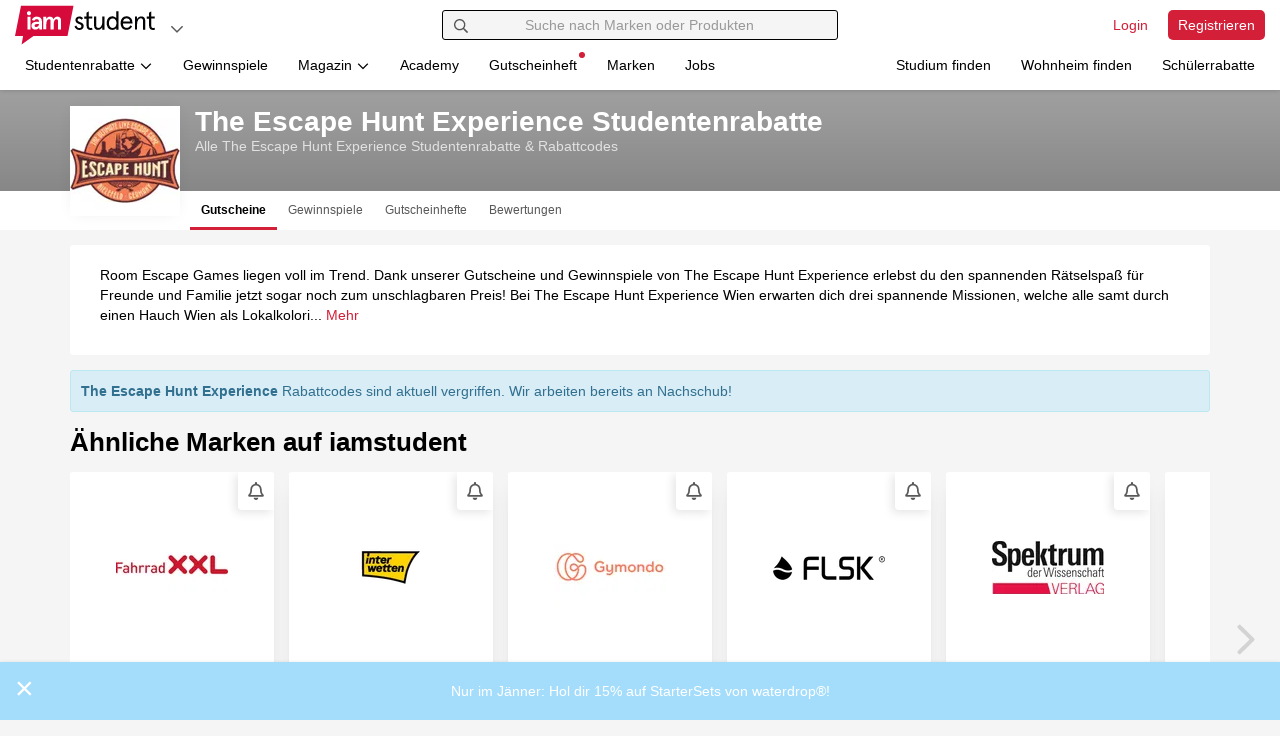

--- FILE ---
content_type: text/javascript
request_url: https://cdn.iamstudent.com/assets/js/app.min.5fa5963a69.cached.js
body_size: 39645
content:
/*
 AngularJS v1.8.3
 (c) 2010-2020 Google LLC. http://angularjs.org
 License: MIT
*/
(function(n,e){'use strict';function m(d,k,l){var a=l.baseHref(),h=d[0];return function(f,b,c){var d,g;c=c||{};g=c.expires;d=e.isDefined(c.path)?c.path:a;e.isUndefined(b)&&(g="Thu, 01 Jan 1970 00:00:00 GMT",b="");e.isString(g)&&(g=new Date(g));b=encodeURIComponent(f)+"="+encodeURIComponent(b);b=b+(d?";path="+d:"")+(c.domain?";domain="+c.domain:"");b+=g?";expires="+g.toUTCString():"";b+=c.secure?";secure":"";b+=c.samesite?";samesite="+c.samesite:"";c=b.length+1;4096<c&&k.warn("Cookie '"+f+"' possibly not set or overflowed because it was too large ("+
c+" > 4096 bytes)!");h.cookie=b}}e.module("ngCookies",["ng"]).info({angularVersion:"1.8.3"}).provider("$cookies",[function(){var d=this.defaults={};this.$get=["$$cookieReader","$$cookieWriter",function(k,l){return{get:function(a){return k()[a]},getObject:function(a){return(a=this.get(a))?e.fromJson(a):a},getAll:function(){return k()},put:function(a,h,f){l(a,h,f?e.extend({},d,f):d)},putObject:function(a,d,f){this.put(a,e.toJson(d),f)},remove:function(a,h){l(a,void 0,h?e.extend({},d,h):d)}}}]}]);m.$inject=
["$document","$log","$browser"];e.module("ngCookies").provider("$$cookieWriter",function(){this.$get=m})})(window,window.angular);
//# sourceMappingURL=angular-cookies.min.js.map

var tns=function(){var t=window,Ai=t.requestAnimationFrame||t.webkitRequestAnimationFrame||t.mozRequestAnimationFrame||t.msRequestAnimationFrame||function(t){return setTimeout(t,16)},e=window,Ni=e.cancelAnimationFrame||e.mozCancelAnimationFrame||function(t){clearTimeout(t)};function Li(){for(var t,e,n,i=arguments[0]||{},a=1,r=arguments.length;a<r;a++)if(null!==(t=arguments[a]))for(e in t)i!==(n=t[e])&&void 0!==n&&(i[e]=n);return i}function Bi(t){return 0<=["true","false"].indexOf(t)?JSON.parse(t):t}function Si(t,e,n,i){if(i)try{t.setItem(e,n)}catch(t){}return n}function Hi(){var t=document,e=t.body;return e||((e=t.createElement("body")).fake=!0),e}var n=document.documentElement;function Oi(t){var e="";return t.fake&&(e=n.style.overflow,t.style.background="",t.style.overflow=n.style.overflow="hidden",n.appendChild(t)),e}function Di(t,e){t.fake&&(t.remove(),n.style.overflow=e,n.offsetHeight)}function ki(t,e,n,i){"insertRule"in t?t.insertRule(e+"{"+n+"}",i):t.addRule(e,n,i)}function Ri(t){return("insertRule"in t?t.cssRules:t.rules).length}function Ii(t,e,n){for(var i=0,a=t.length;i<a;i++)e.call(n,t[i],i)}var i="classList"in document.createElement("_"),Pi=i?function(t,e){return t.classList.contains(e)}:function(t,e){return 0<=t.className.indexOf(e)},zi=i?function(t,e){Pi(t,e)||t.classList.add(e)}:function(t,e){Pi(t,e)||(t.className+=" "+e)},Wi=i?function(t,e){Pi(t,e)&&t.classList.remove(e)}:function(t,e){Pi(t,e)&&(t.className=t.className.replace(e,""))};function qi(t,e){return t.hasAttribute(e)}function Fi(t,e){return t.getAttribute(e)}function r(t){return void 0!==t.item}function ji(t,e){if(t=r(t)||t instanceof Array?t:[t],"[object Object]"===Object.prototype.toString.call(e))for(var n=t.length;n--;)for(var i in e)t[n].setAttribute(i,e[i])}function Vi(t,e){t=r(t)||t instanceof Array?t:[t];for(var n=(e=e instanceof Array?e:[e]).length,i=t.length;i--;)for(var a=n;a--;)t[i].removeAttribute(e[a])}function Gi(t){for(var e=[],n=0,i=t.length;n<i;n++)e.push(t[n]);return e}function Qi(t,e){"none"!==t.style.display&&(t.style.display="none")}function Xi(t,e){"none"===t.style.display&&(t.style.display="")}function Yi(t){return"none"!==window.getComputedStyle(t).display}function Ki(e){if("string"==typeof e){var n=[e],i=e.charAt(0).toUpperCase()+e.substr(1);["Webkit","Moz","ms","O"].forEach(function(t){"ms"===t&&"transform"!==e||n.push(t+i)}),e=n}for(var t=document.createElement("fakeelement"),a=(e.length,0);a<e.length;a++){var r=e[a];if(void 0!==t.style[r])return r}return!1}function Ji(t,e){var n=!1;return/^Webkit/.test(t)?n="webkit"+e+"End":/^O/.test(t)?n="o"+e+"End":t&&(n=e.toLowerCase()+"end"),n}var a=!1;try{var o=Object.defineProperty({},"passive",{get:function(){a=!0}});window.addEventListener("test",null,o)}catch(t){}var u=!!a&&{passive:!0};function Ui(t,e,n){for(var i in e){var a=0<=["touchstart","touchmove"].indexOf(i)&&!n&&u;t.addEventListener(i,e[i],a)}}function _i(t,e){for(var n in e){var i=0<=["touchstart","touchmove"].indexOf(n)&&u;t.removeEventListener(n,e[n],i)}}function Zi(){return{topics:{},on:function(t,e){this.topics[t]=this.topics[t]||[],this.topics[t].push(e)},off:function(t,e){if(this.topics[t])for(var n=0;n<this.topics[t].length;n++)if(this.topics[t][n]===e){this.topics[t].splice(n,1);break}},emit:function(e,n){n.type=e,this.topics[e]&&this.topics[e].forEach(function(t){t(n,e)})}}}Object.keys||(Object.keys=function(t){var e=[];for(var n in t)Object.prototype.hasOwnProperty.call(t,n)&&e.push(n);return e}),"remove"in Element.prototype||(Element.prototype.remove=function(){this.parentNode&&this.parentNode.removeChild(this)});var $i=function(H){H=Li({container:".slider",mode:"carousel",axis:"horizontal",items:1,gutter:0,edgePadding:0,fixedWidth:!1,autoWidth:!1,viewportMax:!1,slideBy:1,center:!1,controls:!0,controlsPosition:"top",controlsText:["prev","next"],controlsContainer:!1,prevButton:!1,nextButton:!1,nav:!0,navPosition:"top",navContainer:!1,navAsThumbnails:!1,arrowKeys:!1,speed:300,autoplay:!1,autoplayPosition:"top",autoplayTimeout:5e3,autoplayDirection:"forward",autoplayText:["start","stop"],autoplayHoverPause:!1,autoplayButton:!1,autoplayButtonOutput:!0,autoplayResetOnVisibility:!0,animateIn:"tns-fadeIn",animateOut:"tns-fadeOut",animateNormal:"tns-normal",animateDelay:!1,loop:!0,rewind:!1,autoHeight:!1,responsive:!1,lazyload:!1,lazyloadSelector:".tns-lazy-img",touch:!0,mouseDrag:!1,swipeAngle:15,nested:!1,preventActionWhenRunning:!1,preventScrollOnTouch:!1,freezable:!0,onInit:!1,useLocalStorage:!0,nonce:!1},H||{});var O=document,m=window,a={ENTER:13,SPACE:32,LEFT:37,RIGHT:39},e={},n=H.useLocalStorage;if(n){var t=navigator.userAgent,i=new Date;try{(e=m.localStorage)?(e.setItem(i,i),n=e.getItem(i)==i,e.removeItem(i)):n=!1,n||(e={})}catch(t){n=!1}n&&(e.tnsApp&&e.tnsApp!==t&&["tC","tPL","tMQ","tTf","t3D","tTDu","tTDe","tADu","tADe","tTE","tAE"].forEach(function(t){e.removeItem(t)}),localStorage.tnsApp=t)}var y=e.tC?Bi(e.tC):Si(e,"tC",function(){var t=document,e=Hi(),n=Oi(e),i=t.createElement("div"),a=!1;e.appendChild(i);try{for(var r,o="(10px * 10)",u=["calc"+o,"-moz-calc"+o,"-webkit-calc"+o],l=0;l<3;l++)if(r=u[l],i.style.width=r,100===i.offsetWidth){a=r.replace(o,"");break}}catch(t){}return e.fake?Di(e,n):i.remove(),a}(),n),g=e.tPL?Bi(e.tPL):Si(e,"tPL",function(){var t,e=document,n=Hi(),i=Oi(n),a=e.createElement("div"),r=e.createElement("div"),o="";a.className="tns-t-subp2",r.className="tns-t-ct";for(var u=0;u<70;u++)o+="<div></div>";return r.innerHTML=o,a.appendChild(r),n.appendChild(a),t=Math.abs(a.getBoundingClientRect().left-r.children[67].getBoundingClientRect().left)<2,n.fake?Di(n,i):a.remove(),t}(),n),D=e.tMQ?Bi(e.tMQ):Si(e,"tMQ",function(){if(window.matchMedia||window.msMatchMedia)return!0;var t,e=document,n=Hi(),i=Oi(n),a=e.createElement("div"),r=e.createElement("style"),o="@media all and (min-width:1px){.tns-mq-test{position:absolute}}";return r.type="text/css",a.className="tns-mq-test",n.appendChild(r),n.appendChild(a),r.styleSheet?r.styleSheet.cssText=o:r.appendChild(e.createTextNode(o)),t=window.getComputedStyle?window.getComputedStyle(a).position:a.currentStyle.position,n.fake?Di(n,i):a.remove(),"absolute"===t}(),n),r=e.tTf?Bi(e.tTf):Si(e,"tTf",Ki("transform"),n),o=e.t3D?Bi(e.t3D):Si(e,"t3D",function(t){if(!t)return!1;if(!window.getComputedStyle)return!1;var e,n=document,i=Hi(),a=Oi(i),r=n.createElement("p"),o=9<t.length?"-"+t.slice(0,-9).toLowerCase()+"-":"";return o+="transform",i.insertBefore(r,null),r.style[t]="translate3d(1px,1px,1px)",e=window.getComputedStyle(r).getPropertyValue(o),i.fake?Di(i,a):r.remove(),void 0!==e&&0<e.length&&"none"!==e}(r),n),x=e.tTDu?Bi(e.tTDu):Si(e,"tTDu",Ki("transitionDuration"),n),u=e.tTDe?Bi(e.tTDe):Si(e,"tTDe",Ki("transitionDelay"),n),b=e.tADu?Bi(e.tADu):Si(e,"tADu",Ki("animationDuration"),n),l=e.tADe?Bi(e.tADe):Si(e,"tADe",Ki("animationDelay"),n),s=e.tTE?Bi(e.tTE):Si(e,"tTE",Ji(x,"Transition"),n),c=e.tAE?Bi(e.tAE):Si(e,"tAE",Ji(b,"Animation"),n),f=m.console&&"function"==typeof m.console.warn,d=["container","controlsContainer","prevButton","nextButton","navContainer","autoplayButton"],v={};if(d.forEach(function(t){if("string"==typeof H[t]){var e=H[t],n=O.querySelector(e);if(v[t]=e,!n||!n.nodeName)return void(f&&console.warn("Can't find",H[t]));H[t]=n}}),!(H.container.children.length<1)){var k=H.responsive,R=H.nested,I="carousel"===H.mode;if(k){0 in k&&(H=Li(H,k[0]),delete k[0]);var p={};for(var h in k){var w=k[h];w="number"==typeof w?{items:w}:w,p[h]=w}k=p,p=null}if(I||function t(e){for(var n in e)I||("slideBy"===n&&(e[n]="page"),"edgePadding"===n&&(e[n]=!1),"autoHeight"===n&&(e[n]=!1)),"responsive"===n&&t(e[n])}(H),!I){H.axis="horizontal",H.slideBy="page",H.edgePadding=!1;var P=H.animateIn,z=H.animateOut,C=H.animateDelay,W=H.animateNormal}var M,q,F="horizontal"===H.axis,T=O.createElement("div"),j=O.createElement("div"),V=H.container,E=V.parentNode,A=V.outerHTML,G=V.children,Q=G.length,X=rn(),Y=!1;k&&En(),I&&(V.className+=" tns-vpfix");var N,L,B,S,K,J,U,_,Z,$=H.autoWidth,tt=sn("fixedWidth"),et=sn("edgePadding"),nt=sn("gutter"),it=un(),at=sn("center"),rt=$?1:Math.floor(sn("items")),ot=sn("slideBy"),ut=H.viewportMax||H.fixedWidthViewportWidth,lt=sn("arrowKeys"),st=sn("speed"),ct=H.rewind,ft=!ct&&H.loop,dt=sn("autoHeight"),vt=sn("controls"),pt=sn("controlsText"),ht=sn("nav"),mt=sn("touch"),yt=sn("mouseDrag"),gt=sn("autoplay"),xt=sn("autoplayTimeout"),bt=sn("autoplayText"),wt=sn("autoplayHoverPause"),Ct=sn("autoplayResetOnVisibility"),Mt=(U=null,_=sn("nonce"),Z=document.createElement("style"),U&&Z.setAttribute("media",U),_&&Z.setAttribute("nonce",_),document.querySelector("head").appendChild(Z),Z.sheet?Z.sheet:Z.styleSheet),Tt=H.lazyload,Et=H.lazyloadSelector,At=[],Nt=ft?(K=function(){{if($||tt&&!ut)return Q-1;var t=tt?"fixedWidth":"items",e=[];if((tt||H[t]<Q)&&e.push(H[t]),k)for(var n in k){var i=k[n][t];i&&(tt||i<Q)&&e.push(i)}return e.length||e.push(0),Math.ceil(tt?ut/Math.min.apply(null,e):Math.max.apply(null,e))}}(),J=I?Math.ceil((5*K-Q)/2):4*K-Q,J=Math.max(K,J),ln("edgePadding")?J+1:J):0,Lt=I?Q+2*Nt:Q+Nt,Bt=!(!tt&&!$||ft),St=tt?_n():null,Ht=!I||!ft,Ot=F?"left":"top",Dt="",kt="",Rt=tt?function(){return at&&!ft?Q-1:Math.ceil(-St/(tt+nt))}:$?function(){for(var t=0;t<Lt;t++)if(N[t]>=-St)return t}:function(){return at&&I&&!ft?Q-1:ft||I?Math.max(0,Lt-Math.ceil(rt)):Lt-1},It=en(sn("startIndex")),Pt=It,zt=(tn(),0),Wt=$?null:Rt(),qt=H.preventActionWhenRunning,Ft=H.swipeAngle,jt=!Ft||"?",Vt=!1,Gt=H.onInit,Qt=new Zi,Xt=" tns-slider tns-"+H.mode,Yt=V.id||(S=window.tnsId,window.tnsId=S?S+1:1,"tns"+window.tnsId),Kt=sn("disable"),Jt=!1,Ut=H.freezable,_t=!(!Ut||$)&&Tn(),Zt=!1,$t={click:oi,keydown:function(t){t=pi(t);var e=[a.LEFT,a.RIGHT].indexOf(t.keyCode);0<=e&&(0===e?we.disabled||oi(t,-1):Ce.disabled||oi(t,1))}},te={click:function(t){if(Vt){if(qt)return;ai()}var e=hi(t=pi(t));for(;e!==Ae&&!qi(e,"data-nav");)e=e.parentNode;if(qi(e,"data-nav")){var n=Se=Number(Fi(e,"data-nav")),i=tt||$?n*Q/Le:n*rt,a=le?n:Math.min(Math.ceil(i),Q-1);ri(a,t),He===n&&(Pe&&fi(),Se=-1)}},keydown:function(t){t=pi(t);var e=O.activeElement;if(!qi(e,"data-nav"))return;var n=[a.LEFT,a.RIGHT,a.ENTER,a.SPACE].indexOf(t.keyCode),i=Number(Fi(e,"data-nav"));0<=n&&(0===n?0<i&&vi(Ee[i-1]):1===n?i<Le-1&&vi(Ee[i+1]):ri(Se=i,t))}},ee={mouseover:function(){Pe&&(li(),ze=!0)},mouseout:function(){ze&&(ui(),ze=!1)}},ne={visibilitychange:function(){O.hidden?Pe&&(li(),qe=!0):qe&&(ui(),qe=!1)}},ie={keydown:function(t){t=pi(t);var e=[a.LEFT,a.RIGHT].indexOf(t.keyCode);0<=e&&oi(t,0===e?-1:1)}},ae={touchstart:xi,touchmove:bi,touchend:wi,touchcancel:wi},re={mousedown:xi,mousemove:bi,mouseup:wi,mouseleave:wi},oe=ln("controls"),ue=ln("nav"),le=!!$||H.navAsThumbnails,se=ln("autoplay"),ce=ln("touch"),fe=ln("mouseDrag"),de="tns-slide-active",ve="tns-slide-cloned",pe="tns-complete",he={load:function(t){kn(hi(t))},error:function(t){e=hi(t),zi(e,"failed"),Rn(e);var e}},me="force"===H.preventScrollOnTouch;if(oe)var ye,ge,xe=H.controlsContainer,be=H.controlsContainer?H.controlsContainer.outerHTML:"",we=H.prevButton,Ce=H.nextButton,Me=H.prevButton?H.prevButton.outerHTML:"",Te=H.nextButton?H.nextButton.outerHTML:"";if(ue)var Ee,Ae=H.navContainer,Ne=H.navContainer?H.navContainer.outerHTML:"",Le=$?Q:Mi(),Be=0,Se=-1,He=an(),Oe=He,De="tns-nav-active",ke="Carousel Page ",Re=" (Current Slide)";if(se)var Ie,Pe,ze,We,qe,Fe="forward"===H.autoplayDirection?1:-1,je=H.autoplayButton,Ve=H.autoplayButton?H.autoplayButton.outerHTML:"",Ge=["<span class='tns-visually-hidden'>"," animation</span>"];if(ce||fe)var Qe,Xe,Ye={},Ke={},Je=!1,Ue=F?function(t,e){return t.x-e.x}:function(t,e){return t.y-e.y};$||$e(Kt||_t),r&&(Ot=r,Dt="translate",o?(Dt+=F?"3d(":"3d(0px, ",kt=F?", 0px, 0px)":", 0px)"):(Dt+=F?"X(":"Y(",kt=")")),I&&(V.className=V.className.replace("tns-vpfix","")),function(){ln("gutter");T.className="tns-outer",j.className="tns-inner",T.id=Yt+"-ow",j.id=Yt+"-iw",""===V.id&&(V.id=Yt);Xt+=g||$?" tns-subpixel":" tns-no-subpixel",Xt+=y?" tns-calc":" tns-no-calc",$&&(Xt+=" tns-autowidth");Xt+=" tns-"+H.axis,V.className+=Xt,I?((M=O.createElement("div")).id=Yt+"-mw",M.className="tns-ovh",T.appendChild(M),M.appendChild(j)):T.appendChild(j);if(dt){var t=M||j;t.className+=" tns-ah"}if(E.insertBefore(T,V),j.appendChild(V),Ii(G,function(t,e){zi(t,"tns-item"),t.id||(t.id=Yt+"-item"+e),!I&&W&&zi(t,W),ji(t,{"aria-hidden":"true",tabindex:"-1"})}),Nt){for(var e=O.createDocumentFragment(),n=O.createDocumentFragment(),i=Nt;i--;){var a=i%Q,r=G[a].cloneNode(!0);if(zi(r,ve),Vi(r,"id"),n.insertBefore(r,n.firstChild),I){var o=G[Q-1-a].cloneNode(!0);zi(o,ve),Vi(o,"id"),e.appendChild(o)}}V.insertBefore(e,V.firstChild),V.appendChild(n),G=V.children}}(),function(){if(!I)for(var t=It,e=It+Math.min(Q,rt);t<e;t++){var n=G[t];n.style.left=100*(t-It)/rt+"%",zi(n,P),Wi(n,W)}F&&(g||$?(ki(Mt,"#"+Yt+" > .tns-item","font-size:"+m.getComputedStyle(G[0]).fontSize+";",Ri(Mt)),ki(Mt,"#"+Yt,"font-size:0;",Ri(Mt))):I&&Ii(G,function(t,e){var n;t.style.marginLeft=(n=e,y?y+"("+100*n+"% / "+Lt+")":100*n/Lt+"%")}));if(D){if(x){var i=M&&H.autoHeight?hn(H.speed):"";ki(Mt,"#"+Yt+"-mw",i,Ri(Mt))}i=cn(H.edgePadding,H.gutter,H.fixedWidth,H.speed,H.autoHeight),ki(Mt,"#"+Yt+"-iw",i,Ri(Mt)),I&&(i=F&&!$?"width:"+fn(H.fixedWidth,H.gutter,H.items)+";":"",x&&(i+=hn(st)),ki(Mt,"#"+Yt,i,Ri(Mt))),i=F&&!$?dn(H.fixedWidth,H.gutter,H.items):"",H.gutter&&(i+=vn(H.gutter)),I||(x&&(i+=hn(st)),b&&(i+=mn(st))),i&&ki(Mt,"#"+Yt+" > .tns-item",i,Ri(Mt))}else{I&&dt&&(M.style[x]=st/1e3+"s"),j.style.cssText=cn(et,nt,tt,dt),I&&F&&!$&&(V.style.width=fn(tt,nt,rt));var i=F&&!$?dn(tt,nt,rt):"";nt&&(i+=vn(nt)),i&&ki(Mt,"#"+Yt+" > .tns-item",i,Ri(Mt))}if(k&&D)for(var a in k){a=parseInt(a);var r=k[a],i="",o="",u="",l="",s="",c=$?null:sn("items",a),f=sn("fixedWidth",a),d=sn("speed",a),v=sn("edgePadding",a),p=sn("autoHeight",a),h=sn("gutter",a);x&&M&&sn("autoHeight",a)&&"speed"in r&&(o="#"+Yt+"-mw{"+hn(d)+"}"),("edgePadding"in r||"gutter"in r)&&(u="#"+Yt+"-iw{"+cn(v,h,f,d,p)+"}"),I&&F&&!$&&("fixedWidth"in r||"items"in r||tt&&"gutter"in r)&&(l="width:"+fn(f,h,c)+";"),x&&"speed"in r&&(l+=hn(d)),l&&(l="#"+Yt+"{"+l+"}"),("fixedWidth"in r||tt&&"gutter"in r||!I&&"items"in r)&&(s+=dn(f,h,c)),"gutter"in r&&(s+=vn(h)),!I&&"speed"in r&&(x&&(s+=hn(d)),b&&(s+=mn(d))),s&&(s="#"+Yt+" > .tns-item{"+s+"}"),(i=o+u+l+s)&&Mt.insertRule("@media (min-width: "+a/16+"em) {"+i+"}",Mt.cssRules.length)}}(),yn();var _e=ft?I?function(){var t=zt,e=Wt;t+=ot,e-=ot,et?(t+=1,e-=1):tt&&(it+nt)%(tt+nt)&&(e-=1),Nt&&(e<It?It-=Q:It<t&&(It+=Q))}:function(){if(Wt<It)for(;zt+Q<=It;)It-=Q;else if(It<zt)for(;It<=Wt-Q;)It+=Q}:function(){It=Math.max(zt,Math.min(Wt,It))},Ze=I?function(){var e,n,i,a,t,r,o,u,l,s,c;Jn(V,""),x||!st?(ti(),st&&Yi(V)||ai()):(e=V,n=Ot,i=Dt,a=kt,t=Zn(),r=st,o=ai,u=Math.min(r,10),l=0<=t.indexOf("%")?"%":"px",t=t.replace(l,""),s=Number(e.style[n].replace(i,"").replace(a,"").replace(l,"")),c=(t-s)/r*u,setTimeout(function t(){r-=u,s+=c,e.style[n]=i+s+l+a,0<r?setTimeout(t,u):o()},u)),F||Ci()}:function(){At=[];var t={};t[s]=t[c]=ai,_i(G[Pt],t),Ui(G[It],t),ei(Pt,P,z,!0),ei(It,W,P),s&&c&&st&&Yi(V)||ai()};return{version:"2.9.4",getInfo:Ei,events:Qt,goTo:ri,play:function(){gt&&!Pe&&(ci(),We=!1)},pause:function(){Pe&&(fi(),We=!0)},isOn:Y,updateSliderHeight:Fn,refresh:yn,destroy:function(){if(Mt.disabled=!0,Mt.ownerNode&&Mt.ownerNode.remove(),_i(m,{resize:Cn}),lt&&_i(O,ie),xe&&_i(xe,$t),Ae&&_i(Ae,te),_i(V,ee),_i(V,ne),je&&_i(je,{click:di}),gt&&clearInterval(Ie),I&&s){var t={};t[s]=ai,_i(V,t)}mt&&_i(V,ae),yt&&_i(V,re);var r=[A,be,Me,Te,Ne,Ve];for(var e in d.forEach(function(t,e){var n="container"===t?T:H[t];if("object"==typeof n&&n){var i=!!n.previousElementSibling&&n.previousElementSibling,a=n.parentNode;n.outerHTML=r[e],H[t]=i?i.nextElementSibling:a.firstElementChild}}),d=P=z=C=W=F=T=j=V=E=A=G=Q=q=X=$=tt=et=nt=it=rt=ot=ut=lt=st=ct=ft=dt=Mt=Tt=N=At=Nt=Lt=Bt=St=Ht=Ot=Dt=kt=Rt=It=Pt=zt=Wt=Ft=jt=Vt=Gt=Qt=Xt=Yt=Kt=Jt=Ut=_t=Zt=$t=te=ee=ne=ie=ae=re=oe=ue=le=se=ce=fe=de=pe=he=L=vt=pt=xe=be=we=Ce=ye=ge=ht=Ae=Ne=Ee=Le=Be=Se=He=Oe=De=ke=Re=gt=xt=Fe=bt=wt=je=Ve=Ct=Ge=Ie=Pe=ze=We=qe=Ye=Ke=Qe=Je=Xe=Ue=mt=yt=null,this)"rebuild"!==e&&(this[e]=null);Y=!1},rebuild:function(){return $i(Li(H,v))}}}function $e(t){t&&(vt=ht=mt=yt=lt=gt=wt=Ct=!1)}function tn(){for(var t=I?It-Nt:It;t<0;)t+=Q;return t%Q+1}function en(t){return t=t?Math.max(0,Math.min(ft?Q-1:Q-rt,t)):0,I?t+Nt:t}function nn(t){for(null==t&&(t=It),I&&(t-=Nt);t<0;)t+=Q;return Math.floor(t%Q)}function an(){var t,e=nn();return t=le?e:tt||$?Math.ceil((e+1)*Le/Q-1):Math.floor(e/rt),!ft&&I&&It===Wt&&(t=Le-1),t}function rn(){return m.innerWidth||O.documentElement.clientWidth||O.body.clientWidth}function on(t){return"top"===t?"afterbegin":"beforeend"}function un(){var t=et?2*et-nt:0;return function t(e){if(null!=e){var n,i,a=O.createElement("div");return e.appendChild(a),i=(n=a.getBoundingClientRect()).right-n.left,a.remove(),i||t(e.parentNode)}}(E)-t}function ln(t){if(H[t])return!0;if(k)for(var e in k)if(k[e][t])return!0;return!1}function sn(t,e){if(null==e&&(e=X),"items"===t&&tt)return Math.floor((it+nt)/(tt+nt))||1;var n=H[t];if(k)for(var i in k)e>=parseInt(i)&&t in k[i]&&(n=k[i][t]);return"slideBy"===t&&"page"===n&&(n=sn("items")),I||"slideBy"!==t&&"items"!==t||(n=Math.floor(n)),n}function cn(t,e,n,i,a){var r="";if(void 0!==t){var o=t;e&&(o-=e),r=F?"margin: 0 "+o+"px 0 "+t+"px;":"margin: "+t+"px 0 "+o+"px 0;"}else if(e&&!n){var u="-"+e+"px";r="margin: 0 "+(F?u+" 0 0":"0 "+u+" 0")+";"}return!I&&a&&x&&i&&(r+=hn(i)),r}function fn(t,e,n){return t?(t+e)*Lt+"px":y?y+"("+100*Lt+"% / "+n+")":100*Lt/n+"%"}function dn(t,e,n){var i;if(t)i=t+e+"px";else{I||(n=Math.floor(n));var a=I?Lt:n;i=y?y+"(100% / "+a+")":100/a+"%"}return i="width:"+i,"inner"!==R?i+";":i+" !important;"}function vn(t){var e="";!1!==t&&(e=(F?"padding-":"margin-")+(F?"right":"bottom")+": "+t+"px;");return e}function pn(t,e){var n=t.substring(0,t.length-e).toLowerCase();return n&&(n="-"+n+"-"),n}function hn(t){return pn(x,18)+"transition-duration:"+t/1e3+"s;"}function mn(t){return pn(b,17)+"animation-duration:"+t/1e3+"s;"}function yn(){if(ln("autoHeight")||$||!F){var t=V.querySelectorAll("img");Ii(t,function(t){var e=t.src;Tt||(e&&e.indexOf("data:image")<0?(t.src="",Ui(t,he),zi(t,"loading"),t.src=e):kn(t))}),Ai(function(){zn(Gi(t),function(){L=!0})}),ln("autoHeight")&&(t=In(It,Math.min(It+rt-1,Lt-1))),Tt?gn():Ai(function(){zn(Gi(t),gn)})}else I&&$n(),bn(),wn()}function gn(){if($&&1<Q){var i=ft?It:Q-1;!function t(){var e=G[i].getBoundingClientRect().left,n=G[i-1].getBoundingClientRect().right;Math.abs(e-n)<=1?xn():setTimeout(function(){t()},16)}()}else xn()}function xn(){F&&!$||(jn(),$?(St=_n(),Ut&&(_t=Tn()),Wt=Rt(),$e(Kt||_t)):Ci()),I&&$n(),bn(),wn()}function bn(){if(Vn(),T.insertAdjacentHTML("afterbegin",'<div class="tns-liveregion tns-visually-hidden" aria-live="polite" aria-atomic="true">slide <span class="current">'+Hn()+"</span>  of "+Q+"</div>"),B=T.querySelector(".tns-liveregion .current"),se){var t=gt?"stop":"start";je?ji(je,{"data-action":t}):H.autoplayButtonOutput&&(T.insertAdjacentHTML(on(H.autoplayPosition),'<button type="button" data-action="'+t+'">'+Ge[0]+t+Ge[1]+bt[0]+"</button>"),je=T.querySelector("[data-action]")),je&&Ui(je,{click:di}),gt&&(ci(),wt&&Ui(V,ee),Ct&&Ui(V,ne))}if(ue){if(Ae)ji(Ae,{"aria-label":"Carousel Pagination"}),Ii(Ee=Ae.children,function(t,e){ji(t,{"data-nav":e,tabindex:"-1","aria-label":ke+(e+1),"aria-controls":Yt})});else{for(var e="",n=le?"":'style="display:none"',i=0;i<Q;i++)e+='<button type="button" data-nav="'+i+'" tabindex="-1" aria-controls="'+Yt+'" '+n+' aria-label="'+ke+(i+1)+'"></button>';e='<div class="tns-nav" aria-label="Carousel Pagination">'+e+"</div>",T.insertAdjacentHTML(on(H.navPosition),e),Ae=T.querySelector(".tns-nav"),Ee=Ae.children}if(Ti(),x){var a=x.substring(0,x.length-18).toLowerCase(),r="transition: all "+st/1e3+"s";a&&(r="-"+a+"-"+r),ki(Mt,"[aria-controls^="+Yt+"-item]",r,Ri(Mt))}ji(Ee[He],{"aria-label":ke+(He+1)+Re}),Vi(Ee[He],"tabindex"),zi(Ee[He],De),Ui(Ae,te)}oe&&(xe||we&&Ce||(T.insertAdjacentHTML(on(H.controlsPosition),'<div class="tns-controls" aria-label="Carousel Navigation" tabindex="0"><button type="button" data-controls="prev" tabindex="-1" aria-controls="'+Yt+'">'+pt[0]+'</button><button type="button" data-controls="next" tabindex="-1" aria-controls="'+Yt+'">'+pt[1]+"</button></div>"),xe=T.querySelector(".tns-controls")),we&&Ce||(we=xe.children[0],Ce=xe.children[1]),H.controlsContainer&&ji(xe,{"aria-label":"Carousel Navigation",tabindex:"0"}),(H.controlsContainer||H.prevButton&&H.nextButton)&&ji([we,Ce],{"aria-controls":Yt,tabindex:"-1"}),(H.controlsContainer||H.prevButton&&H.nextButton)&&(ji(we,{"data-controls":"prev"}),ji(Ce,{"data-controls":"next"})),ye=Qn(we),ge=Qn(Ce),Kn(),xe?Ui(xe,$t):(Ui(we,$t),Ui(Ce,$t))),An()}function wn(){if(I&&s){var t={};t[s]=ai,Ui(V,t)}mt&&Ui(V,ae,H.preventScrollOnTouch),yt&&Ui(V,re),lt&&Ui(O,ie),"inner"===R?Qt.on("outerResized",function(){Mn(),Qt.emit("innerLoaded",Ei())}):(k||tt||$||dt||!F)&&Ui(m,{resize:Cn}),dt&&("outer"===R?Qt.on("innerLoaded",Pn):Kt||Pn()),Dn(),Kt?Bn():_t&&Ln(),Qt.on("indexChanged",Wn),"inner"===R&&Qt.emit("innerLoaded",Ei()),"function"==typeof Gt&&Gt(Ei()),Y=!0}function Cn(t){Ai(function(){Mn(pi(t))})}function Mn(t){if(Y){"outer"===R&&Qt.emit("outerResized",Ei(t)),X=rn();var e,n=q,i=!1;k&&(En(),(e=n!==q)&&Qt.emit("newBreakpointStart",Ei(t)));var a,r,o,u,l=rt,s=Kt,c=_t,f=lt,d=vt,v=ht,p=mt,h=yt,m=gt,y=wt,g=Ct,x=It;if(e){var b=tt,w=dt,C=pt,M=at,T=bt;if(!D)var E=nt,A=et}if(lt=sn("arrowKeys"),vt=sn("controls"),ht=sn("nav"),mt=sn("touch"),at=sn("center"),yt=sn("mouseDrag"),gt=sn("autoplay"),wt=sn("autoplayHoverPause"),Ct=sn("autoplayResetOnVisibility"),e&&(Kt=sn("disable"),tt=sn("fixedWidth"),st=sn("speed"),dt=sn("autoHeight"),pt=sn("controlsText"),bt=sn("autoplayText"),xt=sn("autoplayTimeout"),D||(et=sn("edgePadding"),nt=sn("gutter"))),$e(Kt),it=un(),F&&!$||Kt||(jn(),F||(Ci(),i=!0)),(tt||$)&&(St=_n(),Wt=Rt()),(e||tt)&&(rt=sn("items"),ot=sn("slideBy"),(r=rt!==l)&&(tt||$||(Wt=Rt()),_e())),e&&Kt!==s&&(Kt?Bn():function(){if(!Jt)return;if(Mt.disabled=!1,V.className+=Xt,$n(),ft)for(var t=Nt;t--;)I&&Xi(G[t]),Xi(G[Lt-t-1]);if(!I)for(var e=It,n=It+Q;e<n;e++){var i=G[e],a=e<It+rt?P:W;i.style.left=100*(e-It)/rt+"%",zi(i,a)}Nn(),Jt=!1}()),Ut&&(e||tt||$)&&(_t=Tn())!==c&&(_t?(ti(Zn(en(0))),Ln()):(!function(){if(!Zt)return;et&&D&&(j.style.margin="");if(Nt)for(var t="tns-transparent",e=Nt;e--;)I&&Wi(G[e],t),Wi(G[Lt-e-1],t);Nn(),Zt=!1}(),i=!0)),$e(Kt||_t),gt||(wt=Ct=!1),lt!==f&&(lt?Ui(O,ie):_i(O,ie)),vt!==d&&(vt?xe?Xi(xe):(we&&Xi(we),Ce&&Xi(Ce)):xe?Qi(xe):(we&&Qi(we),Ce&&Qi(Ce))),ht!==v&&(ht?(Xi(Ae),Ti()):Qi(Ae)),mt!==p&&(mt?Ui(V,ae,H.preventScrollOnTouch):_i(V,ae)),yt!==h&&(yt?Ui(V,re):_i(V,re)),gt!==m&&(gt?(je&&Xi(je),Pe||We||ci()):(je&&Qi(je),Pe&&fi())),wt!==y&&(wt?Ui(V,ee):_i(V,ee)),Ct!==g&&(Ct?Ui(O,ne):_i(O,ne)),e){if(tt===b&&at===M||(i=!0),dt!==w&&(dt||(j.style.height="")),vt&&pt!==C&&(we.innerHTML=pt[0],Ce.innerHTML=pt[1]),je&&bt!==T){var N=gt?1:0,L=je.innerHTML,B=L.length-T[N].length;L.substring(B)===T[N]&&(je.innerHTML=L.substring(0,B)+bt[N])}}else at&&(tt||$)&&(i=!0);if((r||tt&&!$)&&(Le=Mi(),Ti()),(a=It!==x)?(Qt.emit("indexChanged",Ei()),i=!0):r?a||Wn():(tt||$)&&(Dn(),Vn(),Sn()),r&&!I&&function(){for(var t=It+Math.min(Q,rt),e=Lt;e--;){var n=G[e];It<=e&&e<t?(zi(n,"tns-moving"),n.style.left=100*(e-It)/rt+"%",zi(n,P),Wi(n,W)):n.style.left&&(n.style.left="",zi(n,W),Wi(n,P)),Wi(n,z)}setTimeout(function(){Ii(G,function(t){Wi(t,"tns-moving")})},300)}(),!Kt&&!_t){if(e&&!D&&(et===A&&nt===E||(j.style.cssText=cn(et,nt,tt,st,dt)),F)){I&&(V.style.width=fn(tt,nt,rt));var S=dn(tt,nt,rt)+vn(nt);u=Ri(o=Mt)-1,"deleteRule"in o?o.deleteRule(u):o.removeRule(u),ki(Mt,"#"+Yt+" > .tns-item",S,Ri(Mt))}dt&&Pn(),i&&($n(),Pt=It)}e&&Qt.emit("newBreakpointEnd",Ei(t))}}function Tn(){if(!tt&&!$)return Q<=(at?rt-(rt-1)/2:rt);var t=tt?(tt+nt)*Q:N[Q],e=et?it+2*et:it+nt;return at&&(e-=tt?(it-tt)/2:(it-(N[It+1]-N[It]-nt))/2),t<=e}function En(){for(var t in q=0,k)(t=parseInt(t))<=X&&(q=t)}function An(){!gt&&je&&Qi(je),!ht&&Ae&&Qi(Ae),vt||(xe?Qi(xe):(we&&Qi(we),Ce&&Qi(Ce)))}function Nn(){gt&&je&&Xi(je),ht&&Ae&&Xi(Ae),vt&&(xe?Xi(xe):(we&&Xi(we),Ce&&Xi(Ce)))}function Ln(){if(!Zt){if(et&&(j.style.margin="0px"),Nt)for(var t="tns-transparent",e=Nt;e--;)I&&zi(G[e],t),zi(G[Lt-e-1],t);An(),Zt=!0}}function Bn(){if(!Jt){if(Mt.disabled=!0,V.className=V.className.replace(Xt.substring(1),""),Vi(V,["style"]),ft)for(var t=Nt;t--;)I&&Qi(G[t]),Qi(G[Lt-t-1]);if(F&&I||Vi(j,["style"]),!I)for(var e=It,n=It+Q;e<n;e++){var i=G[e];Vi(i,["style"]),Wi(i,P),Wi(i,W)}An(),Jt=!0}}function Sn(){var t=Hn();B.innerHTML!==t&&(B.innerHTML=t)}function Hn(){var t=On(),e=t[0]+1,n=t[1]+1;return e===n?e+"":e+" to "+n}function On(t){null==t&&(t=Zn());var n,i,a,r=It;if(at||et?($||tt)&&(i=-(parseFloat(t)+et),a=i+it+2*et):$&&(i=N[It],a=i+it),$)N.forEach(function(t,e){e<Lt&&((at||et)&&t<=i+.5&&(r=e),.5<=a-t&&(n=e))});else{if(tt){var e=tt+nt;at||et?(r=Math.floor(i/e),n=Math.ceil(a/e-1)):n=r+Math.ceil(it/e)-1}else if(at||et){var o=rt-1;if(at?(r-=o/2,n=It+o/2):n=It+o,et){var u=et*rt/it;r-=u,n+=u}r=Math.floor(r),n=Math.ceil(n)}else n=r+rt-1;r=Math.max(r,0),n=Math.min(n,Lt-1)}return[r,n]}function Dn(){if(Tt&&!Kt){var t=On();t.push(Et),In.apply(null,t).forEach(function(t){if(!Pi(t,pe)){var e={};e[s]=function(t){t.stopPropagation()},Ui(t,e),Ui(t,he),t.src=Fi(t,"data-src");var n=Fi(t,"data-srcset");n&&(t.srcset=n),zi(t,"loading")}})}}function kn(t){zi(t,"loaded"),Rn(t)}function Rn(t){zi(t,pe),Wi(t,"loading"),_i(t,he)}function In(t,e,n){var i=[];for(n||(n="img");t<=e;)Ii(G[t].querySelectorAll(n),function(t){i.push(t)}),t++;return i}function Pn(){var t=In.apply(null,On());Ai(function(){zn(t,Fn)})}function zn(n,t){return L?t():(n.forEach(function(t,e){!Tt&&t.complete&&Rn(t),Pi(t,pe)&&n.splice(e,1)}),n.length?void Ai(function(){zn(n,t)}):t())}function Wn(){Dn(),Vn(),Sn(),Kn(),function(){if(ht&&(He=0<=Se?Se:an(),Se=-1,He!==Oe)){var t=Ee[Oe],e=Ee[He];ji(t,{tabindex:"-1","aria-label":ke+(Oe+1)}),Wi(t,De),ji(e,{"aria-label":ke+(He+1)+Re}),Vi(e,"tabindex"),zi(e,De),Oe=He}}()}function qn(t,e){for(var n=[],i=t,a=Math.min(t+e,Lt);i<a;i++)n.push(G[i].offsetHeight);return Math.max.apply(null,n)}function Fn(){var t=dt?qn(It,rt):qn(Nt,Q),e=M||j;e.style.height!==t&&(e.style.height=t+"px")}function jn(){N=[0];var n=F?"left":"top",i=F?"right":"bottom",a=G[0].getBoundingClientRect()[n];Ii(G,function(t,e){e&&N.push(t.getBoundingClientRect()[n]-a),e===Lt-1&&N.push(t.getBoundingClientRect()[i]-a)})}function Vn(){var t=On(),n=t[0],i=t[1];Ii(G,function(t,e){n<=e&&e<=i?qi(t,"aria-hidden")&&(Vi(t,["aria-hidden","tabindex"]),zi(t,de)):qi(t,"aria-hidden")||(ji(t,{"aria-hidden":"true",tabindex:"-1"}),Wi(t,de))})}function Gn(t){return t.nodeName.toLowerCase()}function Qn(t){return"button"===Gn(t)}function Xn(t){return"true"===t.getAttribute("aria-disabled")}function Yn(t,e,n){t?e.disabled=n:e.setAttribute("aria-disabled",n.toString())}function Kn(){if(vt&&!ct&&!ft){var t=ye?we.disabled:Xn(we),e=ge?Ce.disabled:Xn(Ce),n=It<=zt,i=!ct&&Wt<=It;n&&!t&&Yn(ye,we,!0),!n&&t&&Yn(ye,we,!1),i&&!e&&Yn(ge,Ce,!0),!i&&e&&Yn(ge,Ce,!1)}}function Jn(t,e){x&&(t.style[x]=e)}function Un(t){return null==t&&(t=It),$?(it-(et?nt:0)-(N[t+1]-N[t]-nt))/2:tt?(it-tt)/2:(rt-1)/2}function _n(){var t=it+(et?nt:0)-(tt?(tt+nt)*Lt:N[Lt]);return at&&!ft&&(t=tt?-(tt+nt)*(Lt-1)-Un():Un(Lt-1)-N[Lt-1]),0<t&&(t=0),t}function Zn(t){var e;if(null==t&&(t=It),F&&!$)if(tt)e=-(tt+nt)*t,at&&(e+=Un());else{var n=r?Lt:rt;at&&(t-=Un()),e=100*-t/n}else e=-N[t],at&&$&&(e+=Un());return Bt&&(e=Math.max(e,St)),e+=!F||$||tt?"px":"%"}function $n(t){Jn(V,"0s"),ti(t)}function ti(t){null==t&&(t=Zn()),V.style[Ot]=Dt+t+kt}function ei(t,e,n,i){var a=t+rt;ft||(a=Math.min(a,Lt));for(var r=t;r<a;r++){var o=G[r];i||(o.style.left=100*(r-It)/rt+"%"),C&&u&&(o.style[u]=o.style[l]=C*(r-t)/1e3+"s"),Wi(o,e),zi(o,n),i&&At.push(o)}}function ni(t,e){Ht&&_e(),(It!==Pt||e)&&(Qt.emit("indexChanged",Ei()),Qt.emit("transitionStart",Ei()),dt&&Pn(),Pe&&t&&0<=["click","keydown"].indexOf(t.type)&&fi(),Vt=!0,Ze())}function ii(t){return t.toLowerCase().replace(/-/g,"")}function ai(t){if(I||Vt){if(Qt.emit("transitionEnd",Ei(t)),!I&&0<At.length)for(var e=0;e<At.length;e++){var n=At[e];n.style.left="",l&&u&&(n.style[l]="",n.style[u]=""),Wi(n,z),zi(n,W)}if(!t||!I&&t.target.parentNode===V||t.target===V&&ii(t.propertyName)===ii(Ot)){if(!Ht){var i=It;_e(),It!==i&&(Qt.emit("indexChanged",Ei()),$n())}"inner"===R&&Qt.emit("innerLoaded",Ei()),Vt=!1,Pt=It}}}function ri(t,e){if(!_t)if("prev"===t)oi(e,-1);else if("next"===t)oi(e,1);else{if(Vt){if(qt)return;ai()}var n=nn(),i=0;if("first"===t?i=-n:"last"===t?i=I?Q-rt-n:Q-1-n:("number"!=typeof t&&(t=parseInt(t)),isNaN(t)||(e||(t=Math.max(0,Math.min(Q-1,t))),i=t-n)),!I&&i&&Math.abs(i)<rt){var a=0<i?1:-1;i+=zt<=It+i-Q?Q*a:2*Q*a*-1}It+=i,I&&ft&&(It<zt&&(It+=Q),Wt<It&&(It-=Q)),nn(It)!==nn(Pt)&&ni(e)}}function oi(t,e){if(Vt){if(qt)return;ai()}var n;if(!e){for(var i=hi(t=pi(t));i!==xe&&[we,Ce].indexOf(i)<0;)i=i.parentNode;var a=[we,Ce].indexOf(i);0<=a&&(n=!0,e=0===a?-1:1)}if(ct){if(It===zt&&-1===e)return void ri("last",t);if(It===Wt&&1===e)return void ri("first",t)}e&&(It+=ot*e,$&&(It=Math.floor(It)),ni(n||t&&"keydown"===t.type?t:null))}function ui(){Ie=setInterval(function(){oi(null,Fe)},xt),Pe=!0}function li(){clearInterval(Ie),Pe=!1}function si(t,e){ji(je,{"data-action":t}),je.innerHTML=Ge[0]+t+Ge[1]+e}function ci(){ui(),je&&si("stop",bt[1])}function fi(){li(),je&&si("start",bt[0])}function di(){Pe?(fi(),We=!0):(ci(),We=!1)}function vi(t){t.focus()}function pi(t){return mi(t=t||m.event)?t.changedTouches[0]:t}function hi(t){return t.target||m.event.srcElement}function mi(t){return 0<=t.type.indexOf("touch")}function yi(t){t.preventDefault?t.preventDefault():t.returnValue=!1}function gi(){return a=Ke.y-Ye.y,r=Ke.x-Ye.x,t=Math.atan2(a,r)*(180/Math.PI),e=Ft,n=!1,i=Math.abs(90-Math.abs(t)),90-e<=i?n="horizontal":i<=e&&(n="vertical"),n===H.axis;var t,e,n,i,a,r}function xi(t){if(Vt){if(qt)return;ai()}gt&&Pe&&li(),Je=!0,Xe&&(Ni(Xe),Xe=null);var e=pi(t);Qt.emit(mi(t)?"touchStart":"dragStart",Ei(t)),!mi(t)&&0<=["img","a"].indexOf(Gn(hi(t)))&&yi(t),Ke.x=Ye.x=e.clientX,Ke.y=Ye.y=e.clientY,I&&(Qe=parseFloat(V.style[Ot].replace(Dt,"")),Jn(V,"0s"))}function bi(t){if(Je){var e=pi(t);Ke.x=e.clientX,Ke.y=e.clientY,I?Xe||(Xe=Ai(function(){!function t(e){if(!jt)return void(Je=!1);Ni(Xe);Je&&(Xe=Ai(function(){t(e)}));"?"===jt&&(jt=gi());if(jt){!me&&mi(e)&&(me=!0);try{e.type&&Qt.emit(mi(e)?"touchMove":"dragMove",Ei(e))}catch(t){}var n=Qe,i=Ue(Ke,Ye);if(!F||tt||$)n+=i,n+="px";else{var a=r?i*rt*100/((it+nt)*Lt):100*i/(it+nt);n+=a,n+="%"}V.style[Ot]=Dt+n+kt}}(t)})):("?"===jt&&(jt=gi()),jt&&(me=!0)),("boolean"!=typeof t.cancelable||t.cancelable)&&me&&t.preventDefault()}}function wi(i){if(Je){Xe&&(Ni(Xe),Xe=null),I&&Jn(V,""),Je=!1;var t=pi(i);Ke.x=t.clientX,Ke.y=t.clientY;var a=Ue(Ke,Ye);if(Math.abs(a)){if(!mi(i)){var n=hi(i);Ui(n,{click:function t(e){yi(e),_i(n,{click:t})}})}I?Xe=Ai(function(){if(F&&!$){var t=-a*rt/(it+nt);t=0<a?Math.floor(t):Math.ceil(t),It+=t}else{var e=-(Qe+a);if(e<=0)It=zt;else if(e>=N[Lt-1])It=Wt;else for(var n=0;n<Lt&&e>=N[n];)e>N[It=n]&&a<0&&(It+=1),n++}ni(i,a),Qt.emit(mi(i)?"touchEnd":"dragEnd",Ei(i))}):jt&&oi(i,0<a?-1:1)}}"auto"===H.preventScrollOnTouch&&(me=!1),Ft&&(jt="?"),gt&&!Pe&&ui()}function Ci(){(M||j).style.height=N[It+rt]-N[It]+"px"}function Mi(){var t=tt?(tt+nt)*Q/it:Q/rt;return Math.min(Math.ceil(t),Q)}function Ti(){if(ht&&!le&&Le!==Be){var t=Be,e=Le,n=Xi;for(Le<Be&&(t=Le,e=Be,n=Qi);t<e;)n(Ee[t]),t++;Be=Le}}function Ei(t){return{container:V,slideItems:G,navContainer:Ae,navItems:Ee,controlsContainer:xe,hasControls:oe,prevButton:we,nextButton:Ce,items:rt,slideBy:ot,cloneCount:Nt,slideCount:Q,slideCountNew:Lt,index:It,indexCached:Pt,displayIndex:tn(),navCurrentIndex:He,navCurrentIndexCached:Oe,pages:Le,pagesCached:Be,sheet:Mt,isOn:Y,event:t||{}}}f&&console.warn("No slides found in",H.container)};return $i}();
//# sourceMappingURL=../sourcemaps/tiny-slider.js.map

!function(t,e){"object"==typeof exports&&"undefined"!=typeof module?module.exports=e():"function"==typeof define&&define.amd?define(e):t.ES6Promise=e()}(this,function(){"use strict";function t(t){var e=typeof t;return null!==t&&("object"===e||"function"===e)}function e(t){return"function"==typeof t}function n(t){W=t}function r(t){z=t}function o(){return function(){return process.nextTick(a)}}function i(){return"undefined"!=typeof U?function(){U(a)}:c()}function s(){var t=0,e=new H(a),n=document.createTextNode("");return e.observe(n,{characterData:!0}),function(){n.data=t=++t%2}}function u(){var t=new MessageChannel;return t.port1.onmessage=a,function(){return t.port2.postMessage(0)}}function c(){var t=setTimeout;return function(){return t(a,1)}}function a(){for(var t=0;t<N;t+=2){var e=Q[t],n=Q[t+1];e(n),Q[t]=void 0,Q[t+1]=void 0}N=0}function f(){try{var t=Function("return this")().require("vertx");return U=t.runOnLoop||t.runOnContext,i()}catch(e){return c()}}function l(t,e){var n=this,r=new this.constructor(p);void 0===r[V]&&x(r);var o=n._state;if(o){var i=arguments[o-1];z(function(){return T(o,r,i,n._result)})}else j(n,r,t,e);return r}function h(t){var e=this;if(t&&"object"==typeof t&&t.constructor===e)return t;var n=new e(p);return w(n,t),n}function p(){}function v(){return new TypeError("You cannot resolve a promise with itself")}function d(){return new TypeError("A promises callback cannot return that same promise.")}function _(t,e,n,r){try{t.call(e,n,r)}catch(o){return o}}function y(t,e,n){z(function(t){var r=!1,o=_(n,e,function(n){r||(r=!0,e!==n?w(t,n):A(t,n))},function(e){r||(r=!0,S(t,e))},"Settle: "+(t._label||" unknown promise"));!r&&o&&(r=!0,S(t,o))},t)}function m(t,e){e._state===Z?A(t,e._result):e._state===$?S(t,e._result):j(e,void 0,function(e){return w(t,e)},function(e){return S(t,e)})}function b(t,n,r){n.constructor===t.constructor&&r===l&&n.constructor.resolve===h?m(t,n):void 0===r?A(t,n):e(r)?y(t,n,r):A(t,n)}function w(e,n){if(e===n)S(e,v());else if(t(n)){var r=void 0;try{r=n.then}catch(o){return void S(e,o)}b(e,n,r)}else A(e,n)}function g(t){t._onerror&&t._onerror(t._result),E(t)}function A(t,e){t._state===X&&(t._result=e,t._state=Z,0!==t._subscribers.length&&z(E,t))}function S(t,e){t._state===X&&(t._state=$,t._result=e,z(g,t))}function j(t,e,n,r){var o=t._subscribers,i=o.length;t._onerror=null,o[i]=e,o[i+Z]=n,o[i+$]=r,0===i&&t._state&&z(E,t)}function E(t){var e=t._subscribers,n=t._state;if(0!==e.length){for(var r=void 0,o=void 0,i=t._result,s=0;s<e.length;s+=3)r=e[s],o=e[s+n],r?T(n,r,o,i):o(i);t._subscribers.length=0}}function T(t,n,r,o){var i=e(r),s=void 0,u=void 0,c=!0;if(i){try{s=r(o)}catch(a){c=!1,u=a}if(n===s)return void S(n,d())}else s=o;n._state!==X||(i&&c?w(n,s):c===!1?S(n,u):t===Z?A(n,s):t===$&&S(n,s))}function M(t,e){try{e(function(e){w(t,e)},function(e){S(t,e)})}catch(n){S(t,n)}}function P(){return tt++}function x(t){t[V]=tt++,t._state=void 0,t._result=void 0,t._subscribers=[]}function C(){return new Error("Array Methods must be provided an Array")}function O(t){return new et(this,t).promise}function k(t){var e=this;return new e(L(t)?function(n,r){for(var o=t.length,i=0;i<o;i++)e.resolve(t[i]).then(n,r)}:function(t,e){return e(new TypeError("You must pass an array to race."))})}function F(t){var e=this,n=new e(p);return S(n,t),n}function Y(){throw new TypeError("You must pass a resolver function as the first argument to the promise constructor")}function q(){throw new TypeError("Failed to construct 'Promise': Please use the 'new' operator, this object constructor cannot be called as a function.")}function D(){var t=void 0;if("undefined"!=typeof global)t=global;else if("undefined"!=typeof self)t=self;else try{t=Function("return this")()}catch(e){throw new Error("polyfill failed because global object is unavailable in this environment")}var n=t.Promise;if(n){var r=null;try{r=Object.prototype.toString.call(n.resolve())}catch(e){}if("[object Promise]"===r&&!n.cast)return}t.Promise=nt}var K=void 0;K=Array.isArray?Array.isArray:function(t){return"[object Array]"===Object.prototype.toString.call(t)};var L=K,N=0,U=void 0,W=void 0,z=function(t,e){Q[N]=t,Q[N+1]=e,N+=2,2===N&&(W?W(a):R())},B="undefined"!=typeof window?window:void 0,G=B||{},H=G.MutationObserver||G.WebKitMutationObserver,I="undefined"==typeof self&&"undefined"!=typeof process&&"[object process]"==={}.toString.call(process),J="undefined"!=typeof Uint8ClampedArray&&"undefined"!=typeof importScripts&&"undefined"!=typeof MessageChannel,Q=new Array(1e3),R=void 0;R=I?o():H?s():J?u():void 0===B&&"function"==typeof require?f():c();var V=Math.random().toString(36).substring(2),X=void 0,Z=1,$=2,tt=0,et=function(){function t(t,e){this._instanceConstructor=t,this.promise=new t(p),this.promise[V]||x(this.promise),L(e)?(this.length=e.length,this._remaining=e.length,this._result=new Array(this.length),0===this.length?A(this.promise,this._result):(this.length=this.length||0,this._enumerate(e),0===this._remaining&&A(this.promise,this._result))):S(this.promise,C())}return t.prototype._enumerate=function(t){for(var e=0;this._state===X&&e<t.length;e++)this._eachEntry(t[e],e)},t.prototype._eachEntry=function(t,e){var n=this._instanceConstructor,r=n.resolve;if(r===h){var o=void 0,i=void 0,s=!1;try{o=t.then}catch(u){s=!0,i=u}if(o===l&&t._state!==X)this._settledAt(t._state,e,t._result);else if("function"!=typeof o)this._remaining--,this._result[e]=t;else if(n===nt){var c=new n(p);s?S(c,i):b(c,t,o),this._willSettleAt(c,e)}else this._willSettleAt(new n(function(e){return e(t)}),e)}else this._willSettleAt(r(t),e)},t.prototype._settledAt=function(t,e,n){var r=this.promise;r._state===X&&(this._remaining--,t===$?S(r,n):this._result[e]=n),0===this._remaining&&A(r,this._result)},t.prototype._willSettleAt=function(t,e){var n=this;j(t,void 0,function(t){return n._settledAt(Z,e,t)},function(t){return n._settledAt($,e,t)})},t}(),nt=function(){function t(e){this[V]=P(),this._result=this._state=void 0,this._subscribers=[],p!==e&&("function"!=typeof e&&Y(),this instanceof t?M(this,e):q())}return t.prototype["catch"]=function(t){return this.then(null,t)},t.prototype["finally"]=function(t){var n=this,r=n.constructor;return e(t)?n.then(function(e){return r.resolve(t()).then(function(){return e})},function(e){return r.resolve(t()).then(function(){throw e})}):n.then(t,t)},t}();return nt.prototype.then=l,nt.all=O,nt.race=k,nt.resolve=h,nt.reject=F,nt._setScheduler=n,nt._setAsap=r,nt._asap=z,nt.polyfill=D,nt.Promise=nt,nt.polyfill(),nt});
function _typeof(o){return(_typeof="function"==typeof Symbol&&"symbol"==typeof Symbol.iterator?function(o){return typeof o}:function(o){return o&&"function"==typeof Symbol&&o.constructor===Symbol&&o!==Symbol.prototype?"symbol":typeof o})(o)}!function($){$.fn.unveil=function(threshold,callback,container){var loaded,$w=$(window),th=threshold||0,attrib=1<window.devicePixelRatio?"data-src-retina":"data-src",images=this;function unveil(){var inview=images.filter(function(){return!function(el){return $(el).is(":hidden")}(this)&&function(element,container,threshold){var distance=element.getBoundingClientRect();if(container===window||container===document.body)return distance.top-threshold<=(window.innerHeight||document.documentElement.clientHeight)&&distance.bottom>=-threshold&&0<=distance.left+distance.width&&distance.left<=(window.innerWidth||document.documentElement.clientWidth);var rect=container.getBoundingClientRect();return rect.top-threshold<=(window.innerHeight||document.documentElement.clientHeight)&&rect.bottom>=-threshold&&distance.left+distance.width>=rect.left&&distance.left<=rect.left+rect.width}(this,container,th)});loaded=inview.trigger("unveil"),images=images.not(loaded)}return container=(container=container&&container.length?container:window)instanceof jQuery?container[0]:container,this.one("unveil",function(){var source=this.getAttribute(attrib);(source=source||this.getAttribute("data-src"))?(-1<source.indexOf("?")&&(source=source+"&dpr="+window.devicePixelRatio),this.setAttribute("src",source)):this.getAttribute("data-srcset")&&(-1<(source=this.getAttribute("data-srcset")).indexOf("?")&&(source=source+"&dpr="+window.devicePixelRatio),this.setAttribute("srcset",source)),source&&"function"==typeof callback&&callback.call(this)}),$w.on("scroll.unveil resize.unveil lookup.unveil",unveil),unveil(),this}}(window.jQuery||window.Zepto),API={makeRequest:function(url,method,token,argument_3,argument_4){var data=3<arguments.length&&void 0!==argument_3?argument_3:"",dataType=4<arguments.length&&void 0!==argument_4?argument_4:"",request=new XMLHttpRequest;return new Promise(function(resolve,reject){request.onload=function(){200<=request.status&&request.status<300?resolve(request.response):reject({response:request.response,status:request.status})},request.open(method,url),request.responseType="json",token&&request.setRequestHeader("Authorization","Bearer "+token),data?"json"===dataType||""===dataType?(request.setRequestHeader("Content-Type","application/json;charset=UTF-8"),request.send(data)):"form"===dataType&&(request.setRequestHeader("Content-type","application/x-www-form-urlencoded"),request.send(data)):request.send()}).then(function(response){return Promise.resolve(response)}).catch(function(error){return Promise.reject(error)})},getToken:function(user){var _this=this;return this.getActiveToken().catch(function(){return _this.getNewToken(user).then(function(response){return response.token})}).catch(function(error){return Promise.reject(error)})},getActiveToken:function(){var token=API.readToken();return new Promise(function(resolve,reject){token?API.hasTokenExpired(token)?reject("Token has expired"):resolve(token):reject("No active token present.")})},getNewToken:function(user){if(!user)return Promise.reject({status:401,message:"You are not logged in.",key:"error.authorization"});var request=new XMLHttpRequest,url=IAMS.User.GetApiEndpoint()+"login/checksum",jsonArgs={email:user.email_encrypted,checksum:user.checksum,timestamp:user.timestamp};return new Promise(function(resolve,reject){request.onload=function(){200<=request.status&&request.status<300?resolve(request.response):reject({status:request.status,message:request.response.message,key:request.response.key})},request.open("POST",url),request.setRequestHeader("Content-Type","application/json;charset=UTF-8"),request.responseType="json",request.send(JSON.stringify(jsonArgs))})},hasTokenExpired:function(token){var jwt=API.parseJwt(token);return Math.floor(Date.now()/1e3)>jwt.exp},parseJwt:function(token){var base64=token.split(".")[1].replace(/-/g,"+").replace(/_/g,"/"),jsonPayload=decodeURIComponent(atob(base64).split("").map(function(c){return"%"+("00"+c.charCodeAt(0).toString(16)).slice(-2)}).join(""));return JSON.parse(jsonPayload)},writeToken:function(token){IAMS.Cookie.Set("token",token,1)},readToken:function(){return IAMS.Cookie.Get("token")}},$.ajaxSetup({xhrFields:{withCredentials:!0},headers:{"Content-Type":"application/x-www-form-urlencoded"}});var myApp=angular.module("iamstudent",["ngCookies"]);myApp.config(["$httpProvider",function($httpProvider){$httpProvider.defaults.headers.common["X-Requested-With"]="XMLHttpRequest",$httpProvider.defaults.headers.common["Content-Type"]="application/x-www-form-urlencoded",$httpProvider.defaults.headers.post["Content-Type"]="application/x-www-form-urlencoded",$httpProvider.defaults.withCredentials=!0,$httpProvider.useLegacyPromiseExtensions=!1}]),myApp.config(function($compileProvider){$compileProvider.aHrefSanitizationTrustedUrlList(/^\s*(https?|whatsapp|fb-messenger):/),$compileProvider.debugInfoEnabled(!1),$compileProvider.commentDirectivesEnabled(!1)}),myApp.config(function($locationProvider){$locationProvider.html5Mode({enabled:!0,rewriteLinks:!1})}),myApp.filter("unsafe",function($sce){return $sce.trustAsHtml}),myApp.filter("encodeURIComponent",function(){return window.encodeURIComponent}),myApp.service("restService",["routeService",function(routeService){this.get=function(route,params,absolute){return this.call(route,params,absolute,"GET")},this.post=function(route,params,absolute){var formParams=3<arguments.length&&void 0!==arguments[3]?arguments[3]:null;if("oldApi"in params){var obj=routeService.generate(route,params,absolute);return obj?$.post(obj.url,params):Promise.reject("invalid route: "+route)}return this.call(route,params,absolute,"POST",formParams)},this.put=function(route,params,absolute){return this.call(route,params,absolute,"PUT")},this.delete=function(route,params,absolute){return this.call(route,params,absolute,"DELETE")},this.call=function(route,params,absolute,method){var formParams=4<arguments.length&&void 0!==arguments[4]?arguments[4]:null,obj=routeService.generate(route,params,absolute);if(!obj)return Promise.reject("invalid route: "+route);var name,dataType=null!==formParams?"form":"",urlEncodedData="",urlEncodedDataPairs=[];if(null!==formParams){for(name in formParams)urlEncodedDataPairs.push(encodeURIComponent(name)+"="+encodeURIComponent(formParams[name]));urlEncodedData=urlEncodedDataPairs.join("&").replace(/%20/g,"+")}return API.makeRequest(obj.url,method,obj.needsLogin?API.readToken():null,urlEncodedData,dataType).catch(function(error){obj.needsLogin&&error.status&&401===error.status&&IAMS.App.ShowLoginModal(route)})}}]),window.addEventListener("unhandledrejection",function(event){console.error("Unhandeled Promise!",event.promise,event.reason)}),myApp.service("routeService",[function(){this.generate=function(route,params,absolute){var url="";absolute&&(url=IAMS.User.GetApiEndpoint());var needsLogin=!1;switch(route){case"rest_company_follow":url+="company/"+params.id+"/follow",needsLogin=!0;break;case"rest_vouchers_fav":url+="voucher/"+params.id+"/fav",needsLogin=!0;break;case"rest_voucher_rate":url+="voucher/"+params.id+"/rate",needsLogin=!0;break;case"rest_search_trending":url+="search/trending?"+$.param(params);break;default:url=route+"?"+$.param(params)}return{url:url,needsLogin:needsLogin}}}]),myApp.controller("adminBarController",["$scope","$cookies",function($scope,$cookies){function toggle(minimized){$scope.minimized=minimized;var expires=new Date;expires.setTime(expires.getTime()+31536e6),$cookies.put("adminBarMinimized",minimized?"1":"0",{expires:expires})}$scope.minimized="1"===$cookies.get("adminBarMinimized"),$scope.minimize=function(){toggle(!0)},$scope.maximize=function(){toggle(!1)}}]),myApp.controller("challengeController",["$scope","$http",function($scope,$http){$scope.hasParticipated=!1,$scope.isOffline=!1,$scope.isFuture=!1,$scope.recommendation=!1,$scope.userWatchingCompany=!1,$scope.initFinished=!1,$scope.code={input:null,error:!1},$scope.isAppOnly=!1,$scope.participateUrl=null,$scope.init=function(url,id){url&&$http({method:"GET",url:url,params:{challenge:id}}).then(function(response){(response=response.data).challenge&&($scope.hasParticipated=response.challenge.has_participated,$scope.isOffline=response.challenge.is_offline,$scope.isFuture=response.challenge.is_future,$scope.recommendation=response.challenge.recommendation,$scope.userWatchingCompany=response.company.is_watching),$scope.initFinished=!0,IAMS.Log.SendEvent($scope.hasParticipated?"user_visits_participated_challenge":"user_visits_challenge")})},$scope.participateAlt=function(){IAMS.User.GetLoggedIn()?$("#modal-wrong-answer").modal("show"):IAMS.App.ShowLoginModal("register_ref_challenge")},$scope.participate=function($event){if($event.target.getAttribute("target")||$event.preventDefault(),!IAMS.User.GetLoggedIn())return IAMS.App.ShowLoginModal("register_ref_challenge"),void $event.preventDefault();if(!$scope.isOffline&&!$scope.isFuture)if($scope.isAppOnly)$("#inAppOnlyModal").modal("show");else{var url=$scope.participateUrl;if(url){$http.get(url,{params:{}}).then(function(response){if((response=response.data).msg_class&&response.msg)var message='<div class="alert alert-'+response.msg_class+'">'+response.msg+"</div>";if(!response.success){if(!message)return void IAMS.App.ShowLoginModal("register_ref_challenge");$("#challenge-participate-modal .modal-content").replaceWith(message)}$("#challenge-participate-modal").modal("show"),$("#participate-modal").length||$("#participate-modal").modal("hide"),response.success&&($scope.hasParticipated=!0,IAMS.Log.SendEvent("user_participates_challenge"))})}}},$scope.checkCode=function(codes,$event){$scope.code.error=!1,codes.includes($scope.code.input)?($scope.participate($event),IAMS.GA.SendEvent("challenge","correct code input",$scope.code.input)):($scope.code.error=!0,IAMS.GA.SendEvent("challenge","wrong code input",$scope.code.input))}}]),myApp.controller("companyController",["$scope","$http","restService",function($scope,$http,restService){$scope.watchLoading=!1,$scope.userWatchingCompany=!1,$scope.init=function(url,id){url&&$http({method:"GET",url:url,params:{company:id}}).then(function(response){(response=response.data).company&&($scope.userWatchingCompany=response.company.is_watching,IAMS.Log.SendEvent("user_visits_company"))})},$scope.followCompany=function(companyId,$event){$event.preventDefault(),$scope.watchLoading=!0,IAMS.User.GetLoggedIn()?$scope.userWatchingCompany||restService.post("rest_company_follow",{id:companyId},!0).then(function(result){if(result){if(!IAMS.Log.GetData())var logData={company:{nickname:result.company}};IAMS.Log.SendEvent("user_follows_company",logData),$scope.$evalAsync(function(){$scope.userWatchingCompany=!0,$scope.watchLoading=!1})}}).catch(function(error){}):IAMS.App.ShowLoginModal("register_ref_follow_company")},$scope.unfollowCompany=function(companyId,$event){$event.preventDefault(),$scope.watchLoading=!0,$scope.userWatchingCompany&&restService.delete("rest_company_follow",{id:companyId},!0).then(function(result){if(result){if(!IAMS.Log.GetData())var logData={company:{nickname:result.company}};IAMS.Log.SendEvent("user_unfollows_company",logData),$scope.$evalAsync(function(){$scope.userWatchingCompany=!1,$scope.watchLoading=!1})}}).catch(function(error){})},$scope.$on("setWatchingCompany",function(event,data){$scope.userWatchingCompany=data})}]),myApp.controller("conversionModuleController",["$scope",function($scope){$scope.user=!1,$scope.hasPromotion=!1,$scope.studyProgramRatingConfirmDelay=!1,$scope.displayCycle=0,$scope.init=function(hasPromotion){$scope.user=IAMS.User.GetUser(),$scope.hasPromotion=hasPromotion,$scope.displayCycle=1+Math.floor(2*Math.random())},$scope.isNewsletterVisible=function(){var user=IAMS.User.GetUser();return!user||!user.newsletter},$scope.isInstagramVisible=function(){return!$scope.isNewsletterVisible()&&(!IAMS.Cookie.Get("instagram_follow_clicked")||$scope.isTipBlogSlotBVisible())}}]),myApp.controller("feedController",["$scope","$http","$window",function($scope,$http,$window){$scope.apiHost=null,$scope.apiPath=null,$scope.loading=!1,$scope.loaded=!1,$scope.country=null,$scope.visibleLoadMore=!0,$scope.results=[],$scope.load=function(){$scope.loading=!0,$.getJSON($scope.apiHost+$scope.apiPath,{country:$scope.country},function(response){$scope.$apply(function(){response.links.next?$scope.apiPath=response.links.next:$scope.visibleLoadMore=!1,$scope.results=$scope.results.concat(response.items),$scope.loading=!1,$scope.loaded=!0})})},$scope.init=function(apiHost,apiPath,country){$scope.apiHost=apiHost,$scope.apiPath=apiPath,$scope.country=country,$scope.load(),angular.element($window).on("scroll",function(){var buttonLoadMore=$(".btn-load-more:visible"),boxItem=$(".media-list .feed-item");if(buttonLoadMore.length){var threshold=buttonLoadMore.offset().top-parseInt(buttonLoadMore.css("marginTop"))-boxItem.last().outerHeight(!0);$window.pageYOffset+$window.innerHeight>=threshold&&($scope.loading||$scope.load())}})},$scope.$on("ngRepeatFinished",function(ngRepeatFinishedEvent){$(window).scroll()})}]),myApp.controller("meilisearchController",["$scope","$http","$timeout","restService",function($scope,$http,$timeout,restService){var HYBRID_CONFIG={semanticRatio:.5,embedder:"OpenAI-Embedder"};$scope.hybridSearchEnabled=!0,$scope.toggleHybridSearch=function(){$scope.hybridSearchEnabled=!$scope.hybridSearchEnabled,$scope.isQueryMode()&&$scope.search()};var config=window.MEILISEARCH_CONFIG||{};$scope.query=window.MEILISEARCH_INITIAL_QUERY||"",$scope.activeTab=$scope.query&&window.MEILISEARCH_INITIAL_TAB?window.MEILISEARCH_INITIAL_TAB:"voucher",$scope.currentCategory="",$scope.currentTags=[],$scope.currentSort={field:null,order:"desc"},$scope.userLocation=null,$scope.isLoading=!1,$scope.isLoadingMore=!1,$scope.error=null,$scope.initialized=!1,$scope.results={voucher:[],challenge:[],company:[],blogpost:[]},$scope.totalHits={voucher:0,challenge:0,company:0,blogpost:0},$scope.offsets={voucher:0,challenge:0,company:0,blogpost:0};var debounceTimer=null;function buildFilters(indexName){var filters=[];if(config.platform&&filters.push('app = "'+config.platform+'"'),config.country&&filters.push('country = "'+config.country+'"'),"challenge"===indexName&&filters.push("is_expired = false"),!$scope.isQueryMode()&&"voucher"===indexName&&($scope.currentCategory&&filters.push('category.slug = "'+$scope.currentCategory+'"'),0<$scope.currentTags.length))for(var i=0;i<$scope.currentTags.length;i++)filters.push('keywords = "'+$scope.currentTags[i]+'"');return filters}function buildSort(indexName){return $scope.isQueryMode()||"voucher"!==indexName?[]:$scope.currentSort.field?"_geoRadius"===$scope.currentSort.field&&$scope.userLocation?["_geoPoint("+$scope.userLocation.lat+", "+$scope.userLocation.lng+"):asc"]:[$scope.currentSort.field+":"+$scope.currentSort.order]:["is_sticky:desc"]}function getAttributesToRetrieve(indexName){var common=["id","title","permalink","path","url","image"];switch(indexName){case"voucher":return common.concat(["company","category","tags","keywords","saving_text","start_date","end_date","is_plus","is_sticky","is_expired","image_bg_color","_geo"]);case"challenge":return common.concat(["company","category","start_date","end_date","is_sticky","is_expired","image_bg_color"]);case"company":return common.concat(["rating","offers","vouchers_count"]);case"blogpost":return common.concat(["category","excerpt","published_at"]);default:return common}}function updateURL(){var params=new URLSearchParams;if($scope.query&&params.set("q",$scope.query),$scope.currentCategory&&params.set("category",$scope.currentCategory),0<$scope.currentTags.length)for(var i=0;i<$scope.currentTags.length;i++)params.append("tags[]",$scope.currentTags[i]);$scope.currentSort.field&&params.set("sort",$scope.currentSort.field),"voucher"!==$scope.activeTab&&params.set("tab",$scope.activeTab);var newUrl=window.location.pathname+(params.toString()?"?"+params.toString():"");window.history.replaceState({},"",newUrl)}function triggerUnveil(){"undefined"!=typeof $&&void 0!==$.fn.unveil&&($("img[data-src]").unveil(200,function(){$(this).on("load",function(){this.style.opacity=1})}),$(window).trigger("scroll"))}$scope.isQueryMode=function(){return $scope.query&&0<$scope.query.length},$scope.onSearchInput=function(){debounceTimer&&$timeout.cancel(debounceTimer),debounceTimer=$timeout(function(){$scope.search()},300)},$scope.onSearchKeypress=function($event){13===$event.keyCode&&($event.preventDefault(),debounceTimer&&$timeout.cancel(debounceTimer),$scope.search())},$scope.clearSearch=function(){$scope.query="",$scope.activeTab="voucher",$scope.search()},$scope.toggleCategory=function(category,$event){$event&&$event.preventDefault(),$scope.currentCategory===category?$scope.currentCategory="":($scope.currentCategory=category,$scope.query=""),$scope.currentTags=[],$scope.search()},$scope.isCategoryActive=function(category){return $scope.currentCategory===category},$scope.toggleTag=function(tag,$event){$event&&$event.preventDefault();var index=$scope.currentTags.indexOf(tag);-1<index?$scope.currentTags.splice(index,1):($scope.currentTags.push(tag),$scope.query=""),$scope.currentCategory="",$scope.search()},$scope.isTagActive=function(tag){return-1<$scope.currentTags.indexOf(tag)},$scope.setSort=function(field,order,$event){$event&&$event.preventDefault(),"_geo"!==field?($scope.currentSort.field===field?$scope.currentSort={field:null,order:"desc"}:($scope.currentSort={field:field,order:order},$scope.userLocation=null),$scope.search()):navigator.geolocation&&($scope.isLoading=!0,navigator.geolocation.getCurrentPosition(function(position){$scope.$apply(function(){$scope.userLocation={lat:position.coords.latitude,lng:position.coords.longitude},$scope.currentSort={field:"_geoRadius",order:"asc"},$scope.search()})},function(error){$scope.$apply(function(){$scope.isLoading=!1,alert("Standort konnte nicht ermittelt werden.")})}))},$scope.isSortActive=function(field){return $scope.currentSort.field===field||"_geo"===field&&"_geoRadius"===$scope.currentSort.field},$scope.switchTab=function(tabName,$event){$event&&$event.preventDefault(),0!==$scope.totalHits[tabName]&&($scope.activeTab=tabName,updateURL(),$timeout(triggerUnveil,100))},$scope.isTabActive=function(tabName){return $scope.activeTab===tabName},$scope.isTabDisabled=function(tabName){return 0===$scope.totalHits[tabName]},$scope.getTabCount=function(tabName){var total=$scope.totalHits[tabName];return 0<total?"("+total+")":""},$scope.hasAnyResults=function(){return 0<$scope.totalHits.voucher||0<$scope.totalHits.challenge||0<$scope.totalHits.company||0<$scope.totalHits.blogpost},$scope.canLoadMore=function(indexName){return $scope.results[indexName].length<$scope.totalHits[indexName]},$scope.search=function(){$scope.isLoading=!0,$scope.error=null,$scope.isQueryMode()?($scope.currentCategory="",$scope.currentTags=[],$scope.currentSort={field:null,order:"desc"},$scope.userLocation=null):$scope.activeTab="voucher",function(offset){for(var url=config.host+"/multi-search",indices=$scope.isQueryMode()?["voucher","challenge","company","blogpost"]:["voucher"],queries=[],i=0;i<indices.length;i++){var indexName=indices[i],query={indexUid:config.indices[indexName],q:$scope.query,limit:12,offset:offset,attributesToRetrieve:getAttributesToRetrieve(indexName)};$scope.hybridSearchEnabled&&$scope.isQueryMode()&&(query.hybrid=HYBRID_CONFIG);var filters=buildFilters(indexName);0<filters.length&&(query.filter=filters.join(" AND "));var sort=buildSort(indexName);0<sort.length&&(query.sort=sort),queries.push(query)}return $http({method:"POST",url:url,data:{queries:queries},withCredentials:!1,headers:{"Content-Type":"application/json",Authorization:"Bearer "+config.apiKey}}).then(function(response){return response.data.results||[]})}(0).then(function(results){for(var searchedIndices=$scope.isQueryMode()?["voucher","challenge","company","blogpost"]:["voucher"],i=0;i<searchedIndices.length;i++){var indexName=searchedIndices[i],result=results[i]||{hits:[],estimatedTotalHits:0};$scope.results[indexName]=result.hits||[],$scope.totalHits[indexName]=result.estimatedTotalHits||result.totalHits||0,$scope.offsets[indexName]=12}if(!$scope.isQueryMode())for(var otherIndices=["challenge","company","blogpost"],j=0;j<otherIndices.length;j++)$scope.results[otherIndices[j]]=[],$scope.totalHits[otherIndices[j]]=0,$scope.offsets[otherIndices[j]]=0;$scope.isLoading=!1,$scope.initialized=!0,updateURL(),$timeout(triggerUnveil,100)}).catch(function(error){console.error("[Meilisearch] Search error:",error),$scope.error="Ein Fehler ist aufgetreten. Bitte versuche es erneut.",$scope.isLoading=!1})},$scope.loadMore=function(indexName){var offset=$scope.offsets[indexName];$scope.isLoadingMore=!0;var url=config.host+"/indexes/"+config.indices[indexName]+"/search",body={q:$scope.query,limit:12,offset:offset,attributesToRetrieve:getAttributesToRetrieve(indexName)};$scope.hybridSearchEnabled&&$scope.isQueryMode()&&(body.hybrid=HYBRID_CONFIG);var filters=buildFilters(indexName);0<filters.length&&(body.filter=filters.join(" AND "));var sort=buildSort(indexName);0<sort.length&&(body.sort=sort),$http({method:"POST",url:url,data:body,withCredentials:!1,headers:{"Content-Type":"application/json",Authorization:"Bearer "+config.apiKey}}).then(function(response){var newHits=response.data.hits||[];$scope.results[indexName]=$scope.results[indexName].concat(newHits),$scope.offsets[indexName]=offset+12,$scope.isLoadingMore=!1,$timeout(triggerUnveil,100)}).catch(function(error){console.error("[Meilisearch] Load more error:",error),$scope.isLoadingMore=!1})},$scope.isNew=function(result){if(!result||!result.start_date)return!1;var start=new Date(result.start_date),now=new Date;return Math.floor((now-start)/864e5)<=14},$scope.hasTag=function(result,tagSlug){if(!result||!result.tags||!Array.isArray(result.tags))return!1;for(var i=0;i<result.tags.length;i++){var tag=result.tags[i];if(tag.slug&&tag.slug===tagSlug||tag===tagSlug)return!0}return!(!result.keywords||!Array.isArray(result.keywords))&&-1<result.keywords.indexOf(tagSlug)},$scope.getDomainData=function(dataArray){var domain=config.platform+"."+config.country;return!(null==dataArray||!dataArray.hasOwnProperty(domain))&&dataArray[domain]},$scope.getSearchTitle=function(){return $scope.query?'Suchergebnisse für "'+$scope.query+'"':"Aktuelle Studentenrabatte"},$scope.search()}]),myApp.controller("newScopeController",["$scope",function($scope){}]),myApp.controller("plusController",["$scope",function($scope){function getField(id,argument_1){var returnValue=!(1<arguments.length&&void 0!==argument_1)||argument_1,field=document.getElementById("iamstudent_form_plus_purchase_"+id);return returnValue?field?field.value:null:field}$scope.stripe=null,$scope.stripeKey=null,$scope.code="",$scope.voucherId="",$scope.isChecking=!1,$scope.price=0,$scope.voucherApplied=!1,$scope.voucherError=!1,$scope.errorGeneral="",$scope.orderErrors=[],$scope.orderErrorsMessage=[],$scope.agbChecked=void 0,$scope.isSubmitting=!1,$scope.init=function(){var queryPartner=IAMS.App.GetQueryParam("partner");queryPartner&&IAMS.Cookie.Set("plus_partner",queryPartner,30)},$scope.validateVoucherCode=function(){if($scope.code){$scope.isChecking=!0,$scope.voucherError=!1;var data=JSON.stringify({code:$scope.code});API.makeRequest(IAMS.User.GetApiEndpoint()+"shop/validate-voucher","POST",API.readToken(),data).then(function(result){$scope.$apply(function(){$scope.price=result.price,$scope.voucherId=result.voucher,$scope.isChecking=!1,$scope.voucherApplied=!0})}).catch(function(error){$scope.$apply(function(){$scope.isChecking=!1,$scope.voucherError=!0})})}},$scope.order=function($event){if($event.preventDefault(),$event.stopPropagation(),$scope.orderErrors=[],$scope.orderErrorsMessage=[],$scope.errorGeneral="",angular.element($event.target).closest("form").find(".has-error").removeClass("has-error"),$scope.agbChecked=getField("agb",!1).checked,!1!==$scope.agbChecked){var street=getField("street",!1);if(street&&street.value&&!street.checkValidity())return $scope.addError("street","Bitte trage die Haus- und/oder Türnummer in die entsprechenden Felder ein."),void $scope.addError("streetNr");var cookiePartner=IAMS.Cookie.Get("plus_partner");!$scope.voucherId&&cookiePartner&&($scope.voucherId=cookiePartner),$scope.isSubmitting=!0,API.makeRequest(IAMS.User.GetApiEndpoint()+"shop/order","POST",API.readToken(),JSON.stringify({email:getField("email"),firstname:getField("firstname"),lastname:getField("lastname"),street:getField("street"),streetNr:getField("streetNr"),streetStairs:getField("streetStairs"),streetDoorNr:getField("streetDoorNr"),zip:getField("zip"),town:getField("town"),agb:getField("agb"),sum:$scope.price,shopVoucher:$scope.voucherId,country:1})).then(function(result){return $scope.stripeCheckout(result)}).catch(function(_ref){var response=_ref.response,status=_ref.status;$scope.$apply(function(){if($scope.isSubmitting=!1,500<=status)$scope.errorGeneral="Es gab ein Problem beim Absenden des Formulars. Bitte versuche es später erneut.";else if(302===status)window.location.href="/plus/thanks";else{var theErrors=response.errors.children;for(var e in theErrors)theErrors[e].errors&&theErrors[e].errors.length&&$scope.addError(e)}})})}},$scope.stripeCheckout=function(shopOrderResponse){if(!$scope.stripe&&$scope.stripeKey){if(!window.Stripe)return Promise.reject({status:500});$scope.stripe=Stripe($scope.stripeKey)}return API.makeRequest(IAMS.User.GetApiEndpoint()+"shop/checkout","POST",API.readToken(),JSON.stringify({shop_order_id:shopOrderResponse.id})).then(function(session){return $scope.stripe.redirectToCheckout({sessionId:session.id})}).then(function(result){result.error&&alert(result.error.message)}).catch(function(error){return Promise.reject({status:500})})},$scope.getDiscount=function(originalPrice){return Number(originalPrice)-$scope.price},$scope.addError=function(fieldId){var message=1<arguments.length&&void 0!==arguments[1]?arguments[1]:"";$scope.orderErrors.push(fieldId),$scope.orderErrorsMessage.push(message),angular.element(getField(fieldId,!1)).parent().addClass("has-error")},$scope.getErrorMessage=function(fieldId){var index=$scope.orderErrors.indexOf(fieldId);return-1<index?$scope.orderErrorsMessage[index]:""},$scope.formatPrice=function(price){var r=Number(price||0).toFixed(2);return Number(r).toLocaleString("de-DE")}}]),myApp.controller("studiumfindenController",["$scope",function($scope){$scope.tab=null,$scope.setTab=function(tab){$scope.tab=tab},$scope.isTab=function(tab){return $scope.tab===tab}}]),myApp.controller("userController",["$scope","restService","$compile","$sce","$http",function($scope,restService,$compile,$sce,$http){$scope.user=!1,$scope.userEmail=!1,$scope.userInitialized=!1,$scope.notification=null,$scope.notificationCnt=null,$scope.notificationBar=null,$scope.hasBirthday=!1,$scope.trendingSearch=null,$scope.trendingSearchVisible=!1,$scope.trendingSearchLoading=!1,$scope.me=function(force){IAMS.User.Me(force).then(function(args){var user=args.user;args.response;$scope.userInitialized=!0,$scope.user=user,$scope.userEmail=user.email,$scope.notification=user&&user.new_vouchers?$sce.trustAsHtml(user.new_vouchers.message):null,$scope.notificationCnt=user&&user.new_vouchers?user.new_vouchers.cnt:null,$scope.hasBirthday=user&&user.new_vouchers&&user.new_vouchers.birthday,$scope.$evalAsync(),showNotificationBar(),showInfoBar(user),user&&API.getToken(user).then(function(response){API.writeToken(response)})})},showInfoBar=function(user){if(user&&user.iamadmin){if($(".ng-track-ctrl").length){var reqId=$(".ng-track-ctrl").attr("ng-init");if((reqId=reqId.split("'"))[3])var id=reqId[3];var entity=$(".ng-track-ctrl").attr("ng-controller");entity=entity.replace("Controller","")}var params={};id&&entity&&(params[entity]=id),$http({method:"GET",url:user.iamadmin,params:params,withCredentials:!0}).then(function(response){var result=response.data;if(result&&result.length){var compiledData=$compile(result)($scope);if(compiledData){var compiledDataHtml=compiledData.html();compiledDataHtml&&compiledDataHtml.length&&(compiledDataHtml=compiledDataHtml.trim()).startsWith("<nav")&&$("body").append(compiledData)}}},function(error){console.error("HTTP request failed:",error)})}},showNotificationBar=function(){var notifications=IAMS.Notifications.GetNotifications();notifications&&notifications.length&&null==$scope.notificationBar&&($scope.notificationBar=notifications)},$scope.removeNotification=function(id){IAMS.Notifications.RemoveNotification(id)},$scope.addSeenInfoMsg=function(infoMsg){localStorage.setItem("info_msg_"+infoMsg,!0)},$scope.hasSeenInfoMsg=function(infoMsg){return"undefined"==typeof Storage||null!==localStorage.getItem("info_msg_"+infoMsg)},$scope.isFavVoucher=function(voucherId){return voucherId=parseInt(voucherId),$scope.user&&$scope.user.fav_vouchers&&-1!==$scope.user.fav_vouchers.indexOf(voucherId)},$scope.isWatchingCompany=function(companyId){return companyId=parseInt(companyId),$scope.user&&$scope.user.watching_companies&&-1!==$scope.user.watching_companies.indexOf(companyId)},$scope.loadTrendingSearch=function(event){$scope.trendingSearchVisible=!0,null==$scope.trendingSearch&&($scope.trendingSearchLoading=!0,restService.get("rest_search_trending",{country:IAMS.App.GetTld()},!0).then(function(response){$scope.trendingSearch=response,$scope.$evalAsync(),$scope.trendingSearchLoading=!1}))},$scope.hideTrendingSearch=function(){$scope.trendingSearchVisible=!1}}]),myApp.controller("voucherController",["$scope","$http","$location","restService",function($scope,$http,$location,restService){$scope.isFavourite=null,$scope.hasUsed=!1,$scope.hasPermission=!0,$scope.hasPermissionVoucherType=!0,$scope.voucherAvailable=!0,$scope.voucherAvailableCount=null,$scope.voucherOnline=!0,$scope.initFinished=!1,$scope.loggedIn=!1,$scope.verified=!1,$scope.init=function(url,id,autoUsage){url&&$http({method:"GET",url:url,params:{voucher:id}}).then(function(response){if(response=response.data,$scope.initFinished=!0,response.voucher){if($scope.isFavourite=response.voucher.has_faved_voucher,$scope.hasUsed=response.voucher.has_used_voucher,$scope.hasPermission=response.voucher.has_permission,$scope.hasPermissionVoucherType=response.voucher.has_permission_voucher_type,$scope.voucherAvailable=response.voucher.available,$scope.voucherAvailableCount=response.voucher.available_count,$scope.voucherOnline=response.voucher.online,$scope.loggedIn=response.user.logged_in,$scope.verified=response.user.verified,$scope.$broadcast("setWatchingCompany",response.company.is_watching),IAMS.Log.SendEvent($scope.hasUsed?"user_visits_used_voucher":"user_visits_voucher"),IAMS.Log.AddData({has_used:$scope.hasUsed}),"einloesen"===$location.hash()&&IAMS.User.IsAllowedToUseVoucher())if(0===$("#voucherUrlModal").length){var win=window.open(window.location.pathname+"/einloesen","_blank");null!==win&&($scope.useVoucher(),win.focus())}else $scope.useVoucher(),$("#voucherUrlModal").modal("show");!0===autoUsage&&IAMS.User.IsAllowedToUseVoucher()&&$scope.useVoucher()}})},$scope.favVoucher=function(voucherId){$scope.loggedIn||IAMS.User.GetLoggedIn()?$scope.isFavourite&&$scope.initFinished||restService.post("rest_vouchers_fav",{id:voucherId},!0).then(function(result){if(result){var user=IAMS.Cookie.GetJSON("user");user.fav_vouchers||(user.fav_vouchers=[]),user.fav_vouchers.push(parseInt(voucherId,10)),IAMS.Cookie.SetJSON("user",user,1,"/"),$scope.$apply(function(){$scope.isFavourite=!0})}}).catch(function(error){console.log(error)}):IAMS.App.ShowLoginModal("register_ref_fav_voucher")},$scope.unfavVoucher=function(voucherId){$scope.loggedIn||IAMS.User.GetLoggedIn()?!$scope.isFavourite&&$scope.initFinished||restService.delete("rest_vouchers_fav",{id:voucherId},!0).then(function(result){if(result){var user=IAMS.Cookie.GetJSON("user");if(user.fav_vouchers){var index=user.fav_vouchers.indexOf(parseInt(voucherId,10));-1!==index&&(user.fav_vouchers.splice(index,1),IAMS.Cookie.SetJSON("user",user,1,"/"))}$scope.$apply(function(){$scope.isFavourite=!1})}}).catch(function(error){console.log(error)}):IAMS.App.ShowLoginModal("register_ref_fav_voucher")},$scope.useVoucher=function(){$scope.loggedIn||IAMS.User.GetLoggedIn()?$scope.verified&&$scope.hasPermission&&($scope.voucherAvailable||$scope.hasUsed)&&(IAMS.Log.SendEvent($scope.hasUsed?"user_uses_used_voucher":"user_uses_voucher"),$scope.hasUsed||(IAMS.GA.TrackUseVoucher(),$scope.hasUsed=!0),0===$("#voucherUrlModal").length&&$scope.showVoucherNoUrlModal()):IAMS.App.ShowLoginModal("register_ref_voucher")},$scope.showVoucherNoUrlModal=function(){$("#voucherNoUrlModal").length&&$("#voucherNoUrlModal").modal("show")},$scope.rateVoucher=function(){$scope.loggedIn||IAMS.User.GetLoggedIn()?$("#voucherRateModal").modal("show"):IAMS.App.ShowLoginModal("register_ref_voucher_rate")}}]),myApp.controller("voucherSearchController",["$scope","$http","$q","$timeout","$window","$location",function($scope,$http,$q,$timeout,$window,$location){var canceler=$q.defer(),timer=!1,defaultCategory={cssClass:"others",slug:"",permalink:"/",name:"Aktuelle"},defaultSource="frontpage",userLocation=null,searchTypes=["blogpost","challenge","company","voucher"];function search(callback,loadMore){loadMore?$scope.loadingMore=!0:$scope.loading=!0,0<$scope.query.length&&($scope.categoryFilter=defaultCategory,$scope.params="{}",$location.search({q:$scope.query}),$location.path(defaultCategory.permalink));var paramFrom=0,headers={};if(void 0!==JSON.parse($scope.params).geo&&API.readToken()&&(headers={Authorization:"Bearer "+API.readToken()}),loadMore)if($scope.isTopHits()){var maxResultsCnt=0;angular.forEach(searchTypes,function(value){var resultsCnt=void 0!==$scope.aggregations.type[value]?$scope.aggregations.type[value].results.length:0;maxResultsCnt<resultsCnt&&(maxResultsCnt=resultsCnt)}),paramFrom=maxResultsCnt}else paramFrom=$scope.results.length;$http.get($scope.endpoint,{timeout:canceler.promise,params:angular.extend({query:$scope.query,top_hits:$scope.isTopHits()?1:null,category:$scope.categoryFilter.slug,fixedSort:$scope.fixedSort,sort:userLocation?null:$scope.currentOrder.sort,order:userLocation?null:$scope.currentOrder.order,from:paramFrom,"type[]":$scope.isTopHits()?null:$scope.type,lat:userLocation?userLocation.latitude:null,lon:userLocation?userLocation.longitude:null,region:IAMS.Location.GetRegionParameter(),app:$scope.platform,country:$scope.country,index:$scope.searchIndex},JSON.parse($scope.params)),headers:headers}).then(function(response){response=response.data,loadMore?$scope.loadingMore=!1:$scope.loading=!1,response.items&&response.items.length?$scope.results=loadMore?$scope.results.concat(response.items):response.items:response.aggregations&&response.aggregations.type?(loadMore?angular.forEach(searchTypes,function(value){void 0!==$scope.aggregations.type[value]&&$scope.aggregations.type[value].hits>paramFrom&&($scope.aggregations.type[value].results=$scope.aggregations.type[value].results.concat(response.aggregations.type[value].results))}):$scope.aggregations=response.aggregations,$scope.results=[]):($scope.results=[],$scope.aggregations=null),$scope.setActiveSearchResultTab(),$scope.source=$scope.isActiveSearch()?"searchquery":defaultSource,$scope.suggests=response.suggests,$scope.hits=response.total,response&&response.params&&response.params.query&&IAMS.Log.SendEvent("user_searches",{"Search Terms":response.params.query,"# Results Returned":response.hits,"Triggered from Homepage":!0}),"function"==typeof callback&&callback()})}function reset(){$scope.categoryFilter=defaultCategory,$scope.params="{}",$scope.query="",$scope.currentOrder.sort=null,$scope.error="",userLocation=null,$scope.type=$scope.defaultType?[$scope.defaultType]:[]}function getVouchersByLocation(){"near"!==$scope.currentOrder.sort?$scope.currentOrder.sort="near":($scope.currentOrder.sort=null,userLocation=null),search()}$scope.currentOrder={sort:null,order:"desc"},$scope.results=[],$scope.aggregations=null,$scope.suggests=null,$scope.type=[],$scope.hits=0,$scope.categoryFilter=defaultCategory,$scope.fixedSort=null,$scope.loaded=!1,$scope.loading=!1,$scope.loadingMore=!1,$scope.autoSearch=800,$scope.titlePostfix="",$scope.geolocation=null,$scope.changeUrl=!0,$scope.error="",$scope.platform="",$scope.postHeight=!1,$scope.searchIndex="app",$scope.userOrganisation=null,$scope.source=defaultSource,$scope.activeSearchResultTab="voucher",$scope.query="",$scope.params="{}",$scope.isBlogSearch=!1,$scope.disableTopHits=!1,$scope.queryOrder=null,$scope.today=new Date,$scope.country=IAMS.App.GetTld(),$scope.platform=IAMS.App.GetPlatform(),$scope.$on("ngRepeatFinished",function(ngRepeatFinishedEvent){$(window).scroll();var event=new CustomEvent("iam_search_loaded",{});document.dispatchEvent(event)}),$scope.reset=function(){var triggerNewSearch=0===$scope.query.length&&$scope.autoSearch;reset(),triggerNewSearch&&$scope.search()},$scope.init=function(endpoint,options){$scope.endpoint=endpoint,$scope.postHeight&&0<$scope.postHeight.length&&window.setInterval(function(){var body=document.body,html=document.documentElement,height=Math.max(body.scrollHeight,body.offsetHeight,html.clientHeight,html.scrollHeight,html.offsetHeight);window.parent.postMessage({h:height,id:$scope.postHeight},"*")},1e3),angular.element($window).on("scroll",function(){var buttonLoadMore=$(".btn-load-more:visible"),boxItem=$(".media-list .box-item");if(buttonLoadMore.length&&boxItem.length){var threshold=buttonLoadMore.offset().top-parseInt(buttonLoadMore.css("marginTop"))-boxItem.last().outerHeight(!0);$window.pageYOffset+$window.innerHeight>=threshold&&($scope.loadingMore||!$scope.results||$scope.results.length===$scope.hits||$scope.isActiveSearch()||$scope.loadMore())}}),void 0!==options&&options.base&&(defaultCategory.permalink=options.base),void 0!==options&&void 0!==options.trigger_search&&!options.trigger_search||($scope.queryOrder?"beliebt"===$scope.queryOrder?$scope.order("top_indicator",!0):"neueste"===$scope.queryOrder?$scope.order("start_date",!0):"endet-bald"===$scope.queryOrder?$scope.order("end_date",!0):"top"===$scope.queryOrder&&$scope.order("is_sticky",!0):$scope.search())},$scope.setCategoryFilter=function(category){!function(category,push){$scope.categoryFilter&&$scope.categoryFilter.slug===category.slug&&(category=defaultCategory);(function(prefix){var title=prefix+" Studentenrabatte";document.title=title+$scope.titlePostfix})(($scope.categoryFilter=category).name),$scope.params="{}",0<$scope.query.length&&($scope.query="");push&&($location.search({}),$location.path(category.permalink));$scope.search(),IAMS.Log.TrackPage("Voucher Type",{"Voucher Category":category.name})}(category,$scope.changeUrl)},$scope.unsetCategoryFilter=function(){$scope.categoryFilter=defaultCategory},$scope.hasCategoryFilter=function(categorySlug){return $scope.categoryFilter&&categorySlug===$scope.categoryFilter.slug},$scope.setFilter=function(field,value){var push=2<arguments.length&&void 0!==arguments[2]&&arguments[2],params=JSON.parse($scope.params),baseRoute=defaultCategory.permalink;params[field]===value?delete params[field]:(params[field]=value,baseRoute="string"==typeof push?push:defaultCategory.permalink,baseRoute+="/"+value),0<$scope.query.length&&($scope.query=""),push&&($location.search({}),$location.path(baseRoute)),$scope.params=JSON.stringify(params),$scope.search()},$scope.hasFilter=function(field,value){var $params=JSON.parse($scope.params);return void 0!==$params[field]&&(!value&&$params[field]||value===$params[field])},$scope.getFilterValue=function(field){var $params=JSON.parse($scope.params);return void 0!==$params[field]?$params[field]:""},$scope.hasAnyFilterSet=function(){return JSON.parse($scope.params).tags||$scope.categoryFilter.slug.length},$scope.search=function(){canceler.resolve(),canceler=$q.defer(),search(function(){$scope.loaded=!0})},$scope.loadMore=function(){search(null,!0)},$scope.$watch("query",function(newValue,oldValue){$scope.autoSearch&&newValue!==oldValue&&($scope.currentOrder.sort=null,timer&&$timeout.cancel(timer),timer=$timeout($scope.search,$scope.autoSearch))}),$scope.order=function(predicate,reverse){!function(predicate,reverse){$scope.isActiveOrder(predicate)?$scope.currentOrder.sort=null:($scope.currentOrder.sort=predicate,$scope.currentOrder.order=reverse?"desc":"asc")}(predicate,reverse),$scope.search()},$scope.isActiveOrder=function(predicate){return $scope.currentOrder.sort===predicate},$scope.isActiveSearch=function(){return $scope.query&&0<$scope.query.length},$scope.isActiveCategoryOrder=function(){return $scope.categoryFilter&&$scope.categoryFilter.slug!==defaultCategory.slug||null!=$scope.currentOrder.sort},$scope.isTopHits=function(){return!$scope.disableTopHits&&0<$scope.query.length&&$scope.type&&0<$scope.type.length&&$scope.type.indexOf("blogpost")<0},$scope.hasResults=function(){return null!=$scope.results&&0<$scope.results.length},$scope.hasSearchResults=function(){return null!=$scope.aggregations&&null!=$scope.results&&0===$scope.results.length},$scope.getVouchersByLocation=function(){$scope.loading=!0;userLocation?getVouchersByLocation():navigator.geolocation&&navigator.geolocation.getCurrentPosition(function(position){userLocation=position.coords,getVouchersByLocation()},function(error){reset();var errorMessage="Es ist ein Fehler aufgetreten";switch(error.code){case error.PERMISSION_DENIED:errorMessage="Du hast uns keinen Zugriff auf deinen Standort gewährt. Bitte überprüfe deine Einstellungen.";break;case error.POSITION_UNAVAILABLE:errorMessage="Sorry, wir konnten deine Position nicht bestimmen.";break;case error.TIMEOUT:errorMessage="Sorry, wir konnten deine Position nicht bestimmen, versuch es bitte noch einmal."}$scope.$evalAsync(function(){$scope.error=errorMessage,$scope.loading=!1})},{enableHighAccuracy:$scope.loading=!0,timeout:5e3,maximumAge:0})},$scope.supportsGeolocation=function(){return void 0!==navigator.geolocation},$scope.isNew=function(entity,max_new_days){return $scope.getDiffDays(entity.start_date)<=max_new_days},$scope.getDiffDays=function(date){return date=new Date(date),Math.ceil(Math.abs(date.getTime()-$scope.today.getTime())/864e5)},$scope.hasTag=function(entity,tag){return entity.keywords&&entity.keywords.length&&entity.keywords.includes(tag)},$scope.getGAPostfix=function(entity){var gaPostfix="";return entity.is_plus&&(gaPostfix+=" [plus]"),entity.is_sticky&&(gaPostfix+=" [top]"),gaPostfix},$scope.getDomainData=function(dataArray){var domain=$scope.platform+"."+$scope.country;return!(null==dataArray||!dataArray.hasOwnProperty(domain))&&dataArray[domain]},$scope.userHasOrganisation=function(organisationPermalink){var userOrganisation=IAMS.User.GetData("organisation"),result=!1;return userOrganisation&&(result=userOrganisation.permalink===organisationPermalink,$scope.userOrganisation=userOrganisation),result},$scope.setActiveSearchResultTab=function(){$scope.isActiveSearch()&&$scope.aggregations&&($scope.isBlogSearch&&$scope.aggregations.type.blogpost?$scope.activeSearchResultTab="blogpost":$scope.aggregations.type.voucher?$scope.activeSearchResultTab="voucher":$scope.aggregations.type.challenge?$scope.activeSearchResultTab="challenge":$scope.aggregations.type.company?$scope.activeSearchResultTab="company":$scope.aggregations.type.blogpost&&($scope.activeSearchResultTab="blogpost"))},$scope.switchTab=function(tabKey){$scope.aggregations&&$scope.aggregations.type[tabKey]&&($scope.activeSearchResultTab=tabKey,$timeout(function(){window.IAMS&&window.IAMS.Init&&window.IAMS.Init.TriggerLazyImages&&IAMS.Init.TriggerLazyImages("#"+tabKey+" img, #"+tabKey+" source")},50))}}]),myApp.controller("voucherUseController",["$scope","$window","$http","$sce","restService",function($scope,$window,$http,$sce,restService){$scope.currentStep=1,$scope.code="",$scope.qrcode=!1,$scope.voucherUrl=null,$scope.loaded=!1,$scope.loading=!1,$scope.upvoted=!1,$scope.voted=!1,$scope.rated=!1,$scope.userStatus=!1,$scope.error=!1,$scope.accessCode="",$scope.msg="",$scope.successful=!1,$scope.rating=null,angular.element($window).on("blur",function(){$scope.$apply(function(){!$scope.error&&$scope.code&&0===!$scope.code.length&&($scope.currentStep=2)})}),$scope.init=function(url,autoUsage){$scope.url=url,!0===autoUsage&&$scope.loadCode()},$scope.voucherBroken=function(){IAMS.Log.SendEvent("user_votes_voucher_broken")},$scope.vote=function(up){$scope.upvoted=up,$scope.voted=!0,$scope.currentStep=2;var additionalParams={user_votes:up};IAMS.Log.SendEvent("user_votes_voucher",additionalParams)},$scope.rate=function(id,rating){$scope.rating=rating,restService.post("rest_voucher_rate",{id:id},!0,{rating:rating}).then(function(result){$scope.rated={result:"success",message:"Danke für die Bewertung! Bewertungen wie deine haben bereits mehreren tausend Usern geholfen ❤️"},$scope.currentStep=2,Math.floor(100*Math.random())%2==0&&$("body").append('<div class="surprise anim"><div class="bg"></div><div class="creature"</div></div>');var additionalParams={user_rates:rating};IAMS.Log.SendEvent("user_rates_voucher",additionalParams),$scope.$apply()}).catch(function(error){$scope.rated={result:"danger",message:"Die Bewertung konnte nicht gespeichert werden.️"},$scope.$apply()})},$scope.ratetext=function(id){if($scope.rating){var text=document.getElementById("iamstudent_form_rating_text").value;restService.post("rest_voucher_rate",{id:id},!0,{rating:$scope.rating,text:text}).then(function(result){$scope.rated={result:"success",message:"Danke für das wertvolle Feedback!️"},$(".rating-form-container").remove(),$scope.$apply()}).catch(function(error){$scope.rated={result:"danger",message:"Die Bewertung konnte nicht gespeichert werden.️"},$scope.$apply()})}},$scope.loadCode=function(){$scope.error=!1,$scope.loading=!0,$.get($scope.url).done(function(response){if(response)if(response.error)$scope.error=response.error;else if(response.code||response.qrcode)$scope.userStatus=!1,response.code&&0<response.code.length&&0<=response.code.toLowerCase().indexOf("warteliste")?$scope.error="Leider sind alle Gutscheincodes aufgebraucht. Du bist auf der Warteliste und erhältst eine Mail, sofern neue Codes verfügbar sind.":($scope.code=response.code,$scope.qrcode=response.qrcode||!1,$scope.voucherUrl=response.url||null);else if(response.userStatus){$scope.userStatus=response.userStatus;var user=IAMS.User.GetUser();user&&user.user_status_msg&&($scope.userStatusMsg=$sce.trustAsHtml(user.user_status_msg.replace("nav-fixed","").replace("container","")))}$scope.loaded=!0,$scope.loading=!1,$scope.$apply()}).fail(function(){$scope.userStatus=!1,$scope.loaded=!0,$scope.loading=!1,$scope.error="Es ist ein unerwarteter Fehler aufgetreten. Bitte versuche es später nochmal.",$scope.$apply()})},$("#voucherUrlModal").on("show.bs.modal",function(){$scope.currentStep=1,$scope.rated&&($scope.currentStep=2),$scope.loadCode()}),$scope.checkPinCode=function(url){if($scope.msg="",$scope.accessCode){var data=$.param({access_code:$scope.accessCode});$http.post(url,data).then(function(response){(response=response.data)&&(response.msg&&($scope.msg=response.msg),response.result&&(IAMS.Log.SendEvent("user_uses_voucher"),IAMS.GA.TrackUseVoucher(),$scope.upvoted=!0,$scope.voted=!0,$scope.successful=!0))}).catch(function(response){$scope.userStatus=!1,$scope.loaded=!0,$scope.error="Es ist ein unerwarteter Fehler aufgetreten. Bitte versuche es später nochmal."})}},$scope.gotoshop=function(){IAMS.Log.SendEvent("user_voucher_gotoshop")}}]),myApp.directive("autoShowModal",["$cookies",function($cookies){return{restrict:"A",link:function(scope,element,attrs){var id=attrs.id,cookieName="modal-"+id,autoShowModalAfterSeconds=0,autoShowModalAgainAfter=0,autoShowLoggedIn=null,autoShowPlusUser=null,autoShowOn=!0,settings=$cookies.get(cookieName);attrs.autoShowModalAgainAfter&&"true"!==attrs.autoShowModalAgainAfter&&(autoShowModalAgainAfter=parseInt(attrs.autoShowModalAgainAfter,10)),attrs.autoShowModalAfterSeconds&&(autoShowModalAfterSeconds=parseInt(attrs.autoShowModalAfterSeconds,10)),attrs.autoShowLoggedIn&&(autoShowLoggedIn=attrs.autoShowLoggedIn),attrs.autoShowPlusUser&&(autoShowPlusUser=attrs.autoShowPlusUser),null!==autoShowLoggedIn&&(autoShowOn=IAMS.User.GetLoggedIn()),null!==autoShowPlusUser&&(autoShowOn="1"===autoShowPlusUser&&IAMS.User.IsPlusUser()||"0"===autoShowPlusUser&&!IAMS.User.IsPlusUser()),void 0===settings&&autoShowOn&&($(function(){attrs.autoShowWaitForScroll?IAMS.Modal.TriggerOnScroll(element):setTimeout(function(){if(("1"===autoShowPlusUser&&IAMS.User.IsPlusUser()||"0"===autoShowPlusUser&&!IAMS.User.IsPlusUser()||null===autoShowPlusUser)&&(element.modal("show"),IAMS.GA.SendEvent("Modal","View",id),autoShowModalAgainAfter)){var showDate=new Date;showDate.setDate(showDate.getDate()+autoShowModalAgainAfter),$cookies.putObject(cookieName,{shown:!0},{expires:showDate})}},1e3*autoShowModalAfterSeconds)}),element.on("hidden.bs.modal",function(){IAMS.GA.SendEvent("Action Button","Click","Modal Close: "+id)}))}}}]),myApp.directive("blurredTitle",["$window",function($window){return{restrict:"A",link:function(scope,element,attrs){var originalTitle=$window.document.title,blurredTitle=attrs.blurredTitle;angular.element($window).on("blur",function(){originalTitle=$window.document.title,$window.document.title=blurredTitle}),angular.element($window).on("focus",function(){$window.document.title=originalTitle})}}}]),myApp.directive("bottomNotification",["$cookies",function($cookies){function _showNotification(element,attrs){if(element.removeClass("hidden"),element.hasClass("fade")&&element.addClass("in"),attrs.bottomNotificationAnimate)JSON.parse(attrs.bottomNotificationAnimate),attrs.bottomNotificationAnimate&&attrs.bottomNotificationAnimate}return{restrict:"A",link:function(scope,element,attrs){var cookieName="notification-"+attrs.bottomNotification,expires=null,delay=!1;attrs.bottomNotificationExpires&&(expires=new Date(1e3*attrs.bottomNotificationExpires)),attrs.bottomNotificationDelay&&(delay=attrs.bottomNotificationDelay),void 0===$cookies.get(cookieName)&&(delay?window.setTimeout(function(){_showNotification(element,attrs)},delay):_showNotification(element,attrs),element.find(".close-notification").on("click",function(e){element.removeClass("in").addClass("hidden"),$cookies.putObject(cookieName,{hidden:!0},{expires:expires})}))}}}]),myApp.directive("countdown",["$timeout",function($timeout){return{restrict:"A",link:function(scope,element,attrs){var timeoutId,countdownStart=isNaN(attrs.countdownStart)?new Date(attrs.countdownStart).getTime():parseInt(attrs.countdownStart,10),countdownEnd=isNaN(attrs.countdownEnd)?new Date(attrs.countdownEnd).getTime():parseInt(attrs.countdownEnd,10),startClient=Date.now(),distanceStartPrevious=0;!function updateTime(){var elapsedMilliseconds=Date.now()-startClient,distanceStart=!isNaN(countdownStart)&&countdownStart-startClient-elapsedMilliseconds,distanceEnd=!isNaN(countdownEnd)&&countdownEnd-startClient-elapsedMilliseconds,distance=distanceStart;distance<=0&&distanceEnd&&(distance=distanceEnd),0!=distanceStart&&distanceStart<=0&&(scope.startIsOver=!0,0<distanceStartPrevious&&(scope.$parent.voucherAvailable=!0)),0!=distanceEnd&&distanceEnd<=0&&(scope.endIsOver=!0),scope.days=0,scope.hours=0,scope.minutes="00",scope.seconds="00",0<distance&&(scope.days=Math.floor(distance/864e5),scope.hours=Math.floor(distance%864e5/36e5),scope.hoursTotal=Math.floor(distance/36e5),scope.minutes=Math.floor(distance%36e5/6e4),scope.seconds=Math.floor(distance%6e4/1e3),scope.hours=scope.hours<10?"0"+scope.hours:scope.hours,scope.minutes=scope.minutes<10?"0"+scope.minutes:scope.minutes,scope.seconds=scope.seconds<10?"0"+scope.seconds:scope.seconds),distanceStartPrevious=distanceStart,timeoutId=$timeout(function(){updateTime()},1e3)}(),scope.$on("$destroy",function(){$timeout.cancel(timeoutId)})},scope:!0}}]),myApp.directive("modalNonBlocking",[function(){return{restrict:"A",link:function(scope,element,attrs){var _show=$.fn.modal.Constructor.prototype.show;$.fn.modal.Constructor.prototype.show=function(){_show.apply(this,arguments),this.$element.hasClass("modal-non-blocking")&&($(".modal-backdrop").addClass("hidden"),$("body").removeClass("modal-open"))}}}}]),myApp.directive("onFinishRender",function($timeout){return{restrict:"A",link:function(scope,element,attr){"ngRepeatFinished"===attr.onFinishRender&&!0===scope.$last&&$timeout(function(){scope.$emit("ngRepeatFinished")})}}}),myApp.directive("searchResults",["$http","restService",function($http,restService){return{restrict:"A",link:function(scope,element,attrs){new IntersectionObserver(function(entries,observer){entries.forEach(function(entry){entry.isIntersecting&&(function(scope,element,attrs){var extendParamsFn=function(extendOption){if("fav_vouchers"===extendOption){var ids=IAMS.User.GetData("fav_vouchers");return!(null==ids||!ids.length)&&{"id[]":ids}}},$element=$(element);if(!$element.is(":visible")&&!$element.parent(".tab-pane").length)return;scope.results=null,scope.hits=0,scope.isLazyLoading=!0,scope.today=new Date,scope.country=IAMS.App.GetTld(),scope.platform=IAMS.App.GetPlatform();var results=[],promises=[],hits=0;if(attrs.searchResultsEndpoint&&attrs.searchResultsParams){for(scope.loading=!0,"["!==attrs.searchResultsParams[0]&&(attrs.searchResultsParams="["+attrs.searchResultsParams+"]"),"["!==attrs.searchResultsEndpoint[0]&&(attrs.searchResultsEndpoint='["'+attrs.searchResultsEndpoint+'"]'),attrs.searchResultsParams=JSON.parse(attrs.searchResultsParams.trim()),attrs.searchResultsEndpoint=JSON.parse(attrs.searchResultsEndpoint.trim()),i=0;i<attrs.searchResultsEndpoint.length;i++){if(attrs.searchResultsParamsExtend){if(extendParams=extendParamsFn(attrs.searchResultsParamsExtend),!extendParams)break;attrs.searchResultsParams[i]=$.extend(attrs.searchResultsParams[i],extendParams)}promises[i]=new Promise(function(resolve,reject){restService.get(attrs.searchResultsEndpoint[i],attrs.searchResultsParams[i],!0).then(function(response){response&&response.items&&response.items.length&&(null==scope.results&&(scope.results=[]),results=results.concat(response.items),hits+=response.total,1<attrs.searchResultsEndpoint.length&&(results=IAMS.Bootstrap.RemoveDuplicates(results,"_id")),resolve(results,hits)),scope.loading=!(attrs.searchResultsEndpoint.length===i),resolve([])}).catch(function(error){reject(error)})})}Promise.all(promises).then(function(){scope.$evalAsync(function(){scope.results=results,scope.hits=hits})})}else attrs.searchResultsData.length&&scope.$evalAsync(function(){scope.results=JSON.parse(attrs.searchResultsData),scope.hits=scope.results.length});scope.isNew=function(entity,max_new_days){return scope.getDiffDays(entity.start_date)<=max_new_days},scope.getDiffDays=function(diffDate){var date=new Date(diffDate);return Math.ceil(Math.abs(date.getTime()-scope.today.getTime())/864e5)},scope.addDays=function(date,days){var addDate=new Date(date);return addDate.setDate(addDate.getDate()+parseInt(days))},scope.hasTag=function(entity,tag){return entity.keywords.length&&entity.keywords.includes(tag)},scope.getGAPostfix=function(entity){var gaPostfix="";return entity.is_plus&&(gaPostfix+=" [plus]"),entity.is_sticky&&(gaPostfix+=" [top]"),gaPostfix},scope.getDomainData=function(dataArray){var domain=scope.platform+"."+scope.country;return!(null==dataArray||!dataArray.hasOwnProperty(domain))&&dataArray[domain]},scope.$on("ngRepeatFinished",function(ngRepeatFinishedEvent){$window.scroll()})}(scope,element,attrs),observer.unobserve(entry.target))})},{root:null,rootMargin:"100px",threshold:0}).observe(element[0])},scope:!0}}]),myApp.directive("showBetween",["$window",function($window){return{restrict:"A",link:function(scope,element,attrs){var scrollTimer,visibility,showType=attrs.showBetween,upperElement="elements"===showType?angular.element(attrs.showBetweenUpper):null,lowerElement="elements"===showType?angular.element(attrs.showBetweenLower):null;function calculateVisibility(){var scrollTop=$window.pageYOffset;if("elements"===showType&&upperElement&&lowerElement){var maxScroll=lowerElement.offset().top,minScroll=upperElement.offset().top+upperElement.outerHeight();visibility=minScroll<=scrollTop&&scrollTop<=maxScroll-$window.innerHeight}else if("scrolled"===showType){var scrolledPercent=scrollTop/($("body").innerHeight()-$window.innerHeight)*100;visibility=scrolledPercent>=attrs.showBetweenLower&&scrolledPercent<=attrs.showBetweenUpper}(scope.visible=visibility)?element.addClass("in"):element.removeClass("in"),clearTimeout(scrollTimer),scrollTimer=setTimeout(function(){element.css("visibility",visibility?"visible":"hidden")},300)}angular.element($window).on("scroll",calculateVisibility),calculateVisibility(),scope.$on("$destroy",function(){angular.element($window).off("scroll",calculateVisibility),clearTimeout(scrollTimer)})}}}]),myApp.directive("starRating",function(){return{restrict:"A",template:'\n            <ul>\n                <li class="filled"><span class="fa-icon " aria-hidden="true"><svg xmlns="http://www.w3.org/2000/svg" viewBox="0 0 576 512"><path d="M259.3 17.8L194 150.2 47.9 171.5c-26.2 3.8-36.7 36.1-17.7 54.6l105.7 103-25 145.5c-4.5 26.3 23.2 46 46.4 33.7L288 439.6l130.7 68.7c23.2 12.2 50.9-7.4 46.4-33.7l-25-145.5 105.7-103c19-18.5 8.5-50.8-17.7-54.6L382 150.2 316.7 17.8c-11.7-23.6-45.6-23.9-57.4 0z"></path></svg></span></li>\n                <li class="rating-value">&nbsp;{{::formattedRating}}</li>\n            </ul>\n        ',scope:{ratingValue:"=",ratingCnt:"="},link:function(scope,elem,attrs){var ratingValue;scope.formattedRating=(ratingValue=scope.ratingValue,Number(ratingValue||0).toFixed(1).replace(".",","))}}}),myApp.directive("tinySlider",function(){return{restrict:"A",transclude:!1,link:function(scope,element,attrs){scope.initSlider=function(){var defaultOptions={container:element[0],loop:!1,center:!1,mouseDrag:!0,nav:!0,navContainer:!1,navPosition:"bottom",controlsContainer:!1,gutter:30,slideBy:"page",items:3,speed:400,preventScrollOnTouch:!1,swipeAngle:!1,freezable:!1,controls:!0,controlsText:['<span class="fa-icon"><svg xmlns="http://www.w3.org/2000/svg" viewBox="0 0 192 512"><path d="M25.1 247.5l117.8-116c4.7-4.7 12.3-4.7 17 0l7.1 7.1c4.7 4.7 4.7 12.3 0 17L64.7 256l102.2 100.4c4.7 4.7 4.7 12.3 0 17l-7.1 7.1c-4.7 4.7-12.3 4.7-17 0L25 264.5c-4.6-4.7-4.6-12.3.1-17z"/></svg></span>','<span class="fa-icon"><svg xmlns="http://www.w3.org/2000/svg" viewBox="0 0 192 512"><path d="M166.9 264.5l-117.8 116c-4.7 4.7-12.3 4.7-17 0l-7.1-7.1c-4.7-4.7-4.7-12.3 0-17L127.3 256 25.1 155.6c-4.7-4.7-4.7-12.3 0-17l7.1-7.1c4.7-4.7 12.3-4.7 17 0l117.8 116c4.6 4.7 4.6 12.3-.1 17z"/></svg></span>'],responsive:{0:{items:1,gutter:15,edgePadding:100,controls:!1},450:{items:2,gutter:15,edgePadding:100,controls:!1},760:{items:3,gutter:30,edgePadding:150,controls:!0},1140:{items:3,gutter:30,edgePadding:200,controls:!0}}},customOptions=scope.$eval($(element).attr("data-options"));if($.extend(defaultOptions,customOptions),scope.slider)console.error("This scope already has a slider!");else if(scope.slider=tns(defaultOptions),scope.slider){scope.indexChanged=!1;var events=scope.slider.events;events.on("indexChanged",function(info){scope.indexChanged=!0}),events.on("transitionEnd",function(info){scope.indexChanged&&(scope.indexChanged=!1,element.trigger("scroll.unveil"))}),element.find("[tiny-slider-item]").find("a").click(function(event){var diffX=Math.abs(scope.dragStartPos.x-event.pageX),diffY=Math.abs(scope.dragStartPos.y-event.pageY);(5<=diffX||5<=diffY)&&event.preventDefault()})}},scope.destroySlider=function(){scope.slider&&scope.slider.destroy()}}}}).directive("tinySliderItem",[function(){return{restrict:"A",transclude:!1,link:function(scope,element){scope.$last&&scope.initSlider(element.parent())}}}]),myApp.directive("unveil",function(){return{link:function(scope,element,attrs){var imgElement,angularElement=angular.element(element);function doUnveil(){if(imgElement=imgElement||angularElement,"SOURCE"===this.tagName&&(imgElement=imgElement.parent().find("img")),imgElement.one("load",function(){"1"!==this.style.opacity&&(this.style.opacity=1,imgElement.parent("span").css("background","none"),IAMS.Log.ParseDataImpressions(imgElement))}),void 0===window.HTMLPictureElement){var imgSrc=imgElement.parent().find("source:first").attr("srcset");if(imgSrc){var cacheBust=(0<=imgSrc.indexOf("?")?"&":"?")+"ie="+Date.now();imgElement.attr("src",imgSrc+cacheBust)}}}void 0!==$.fn.unveil?(attrs.ngDataSrc?angularElement.attr("data-src",attrs.ngDataSrc):attrs.ngDataSrcset&&angularElement.attr("data-srcset",attrs.ngDataSrcset),scope.$watch("$last",function(v){var container=angularElement.closest(".tns-ovh");angularElement.unveil(50,doUnveil,container)})):console.warn("Unveil plugin is not available.")}}}),$(function(){if($("body").hasClass("iam-blog")&&($(".voucher-embed-iframe").removeAttr("width").removeAttr("height"),$(".single-post .post").on("click","a",function(){IAMS.GA.SendEvent("outbound-article",$(this).text(),$(this).attr("href"))}),IAMS.Bootstrap.GetIsMobile())){var $banner=$("#banner-rectangle-sidebar");$banner.length&&$banner.insertAfter($(".sing-cont p").first())}}),function(t,e){"object"==("undefined"==typeof exports?"undefined":_typeof(exports))&&"object"==("undefined"==typeof module?"undefined":_typeof(module))?module.exports=e():"function"==typeof define&&define.amd?define([],e):"object"==("undefined"==typeof exports?"undefined":_typeof(exports))?exports.ClipboardJS=e():t.ClipboardJS=e()}(this,function(){return n={686:function(t,e,n){"use strict";n.d(e,{default:function(){return b}});e=n(279);var i=n.n(e),u=(e=n(370),n.n(e)),r=(e=n(817),n.n(e));function c(t){try{return document.execCommand(t)}catch(t){return}}var a=function(t){return t=r()(t),c("cut"),t};function o(t,e){var n,o;n=t,o="rtl"===document.documentElement.getAttribute("dir"),(t=document.createElement("textarea")).style.fontSize="12pt",t.style.border="0",t.style.padding="0",t.style.margin="0",t.style.position="absolute",t.style[o?"right":"left"]="-9999px",o=window.pageYOffset||document.documentElement.scrollTop,t.style.top="".concat(o,"px"),t.setAttribute("readonly",""),t.value=n,t=t;return e.container.appendChild(t),e=r()(t),c("copy"),t.remove(),e}var f=function(t,argument_1){var e=1<arguments.length&&void 0!==argument_1?argument_1:{container:document.body},n="";return"string"==typeof t?n=o(t,e):t instanceof HTMLInputElement&&!["text","search","url","tel","password"].includes(null==t?void 0:t.type)?n=o(t.value,e):(n=r()(t),c("copy")),n};function l(t){return(l="function"==typeof Symbol&&"symbol"==_typeof(Symbol.iterator)?function(t){return _typeof(t)}:function(t){return t&&"function"==typeof Symbol&&t.constructor===Symbol&&t!==Symbol.prototype?"symbol":_typeof(t)})(t)}function p(t){return(p="function"==typeof Symbol&&"symbol"==_typeof(Symbol.iterator)?function(t){return _typeof(t)}:function(t){return t&&"function"==typeof Symbol&&t.constructor===Symbol&&t!==Symbol.prototype?"symbol":_typeof(t)})(t)}function d(t,e){for(var n=0;n<e.length;n++){var o=e[n];o.enumerable=o.enumerable||!1,o.configurable=!0,"value"in o&&(o.writable=!0),Object.defineProperty(t,o.key,o)}}function y(t,e){return(y=Object.setPrototypeOf||function(t,e){return t.__proto__=e,t})(t,e)}function v(t){return(v=Object.setPrototypeOf?Object.getPrototypeOf:function(t){return t.__proto__||Object.getPrototypeOf(t)})(t)}function m(t,e){if(t="data-clipboard-".concat(t),e.hasAttribute(t))return e.getAttribute(t)}var b=function(){!function(t,e){if("function"!=typeof e&&null!==e)throw new TypeError("Super expression must either be null or a function");t.prototype=Object.create(e&&e.prototype,{constructor:{value:t,writable:!0,configurable:!0}}),e&&y(t,e)}(r,i());var t,e,n,o=function(n){var o=function(){if("undefined"==typeof Reflect||!Reflect.construct)return!1;if(Reflect.construct.sham)return!1;if("function"==typeof Proxy)return!0;try{return Date.prototype.toString.call(Reflect.construct(Date,[],function(){})),!0}catch(t){return!1}}();return function(){var t,e=v(n);return t=o?(t=v(this).constructor,Reflect.construct(e,arguments,t)):e.apply(this,arguments),e=this,!(t=t)||"object"!==p(t)&&"function"!=typeof t?function(){if(void 0!==e)return e;throw new ReferenceError("this hasn't been initialised - super() hasn't been called")}():t}}(r);function r(t,e){var n;return function(t){if(!(t instanceof r))throw new TypeError("Cannot call a class as a function")}(this),(n=o.call(this)).resolveOptions(e),n.listenClick(t),n}return n=[{key:"copy",value:function(t,argument_1){var e=1<arguments.length&&void 0!==argument_1?argument_1:{container:document.body};return f(t,e)}},{key:"cut",value:function(t){return a(t)}},{key:"isSupported",value:function(argument_0){var t="string"==typeof(t=0<arguments.length&&void 0!==argument_0?argument_0:["copy","cut"])?[t]:t,e=!!document.queryCommandSupported;return t.forEach(function(t){e=e&&!!document.queryCommandSupported(t)}),e}}],e=[{key:"resolveOptions",value:function(argument_0){var t=0<arguments.length&&void 0!==argument_0?argument_0:{};this.action="function"==typeof t.action?t.action:this.defaultAction,this.target="function"==typeof t.target?t.target:this.defaultTarget,this.text="function"==typeof t.text?t.text:this.defaultText,this.container="object"===p(t.container)?t.container:document.body}},{key:"listenClick",value:function(t){var e=this;this.listener=u()(t,"click",function(t){return e.onClick(t)})}},{key:"onClick",value:function(t){var e=t.delegateTarget||t.currentTarget,n=this.action(e)||"copy";t=function(argument_0){var n=void 0===(e=(t=0<arguments.length&&void 0!==argument_0?argument_0:{}).action)?"copy":e,o=t.container,e=t.target,t=t.text;if("copy"!==n&&"cut"!==n)throw new Error('Invalid "action" value, use either "copy" or "cut"');if(void 0!==e){if(!e||"object"!==l(e)||1!==e.nodeType)throw new Error('Invalid "target" value, use a valid Element');if("copy"===n&&e.hasAttribute("disabled"))throw new Error('Invalid "target" attribute. Please use "readonly" instead of "disabled" attribute');if("cut"===n&&(e.hasAttribute("readonly")||e.hasAttribute("disabled")))throw new Error('Invalid "target" attribute. You can\'t cut text from elements with "readonly" or "disabled" attributes')}return t?f(t,{container:o}):e?"cut"===n?a(e):f(e,{container:o}):void 0}({action:n,container:this.container,target:this.target(e),text:this.text(e)});this.emit(t?"success":"error",{action:n,text:t,trigger:e,clearSelection:function(){e&&e.focus(),window.getSelection().removeAllRanges()}})}},{key:"defaultAction",value:function(t){return m("action",t)}},{key:"defaultTarget",value:function(t){if(t=m("target",t))return document.querySelector(t)}},{key:"defaultText",value:function(t){return m("text",t)}},{key:"destroy",value:function(){this.listener.destroy()}}],d((t=r).prototype,e),d(t,n),r}()},828:function(t){var e;"undefined"==typeof Element||Element.prototype.matches||((e=Element.prototype).matches=e.matchesSelector||e.mozMatchesSelector||e.msMatchesSelector||e.oMatchesSelector||e.webkitMatchesSelector),t.exports=function(t,e){for(;t&&9!==t.nodeType;){if("function"==typeof t.matches&&t.matches(e))return t;t=t.parentNode}}},438:function(t,e,n){var u=n(828);function i(t,e,n,o,r){var i=function(e,n,t,o){return function(t){t.delegateTarget=u(t.target,n),t.delegateTarget&&o.call(e,t)}}.apply(this,arguments);return t.addEventListener(n,i,r),{destroy:function(){t.removeEventListener(n,i,r)}}}t.exports=function(t,e,n,o,r){return"function"==typeof t.addEventListener?i.apply(null,arguments):"function"==typeof n?i.bind(null,document).apply(null,arguments):("string"==typeof t&&(t=document.querySelectorAll(t)),Array.prototype.map.call(t,function(t){return i(t,e,n,o,r)}))}},879:function(t,n){n.node=function(t){return void 0!==t&&t instanceof HTMLElement&&1===t.nodeType},n.nodeList=function(t){var e=Object.prototype.toString.call(t);return void 0!==t&&("[object NodeList]"===e||"[object HTMLCollection]"===e)&&"length"in t&&(0===t.length||n.node(t[0]))},n.string=function(t){return"string"==typeof t||t instanceof String},n.fn=function(t){return"[object Function]"===Object.prototype.toString.call(t)}},370:function(t,e,n){var f=n(879),l=n(438);t.exports=function(t,e,n){if(!t&&!e&&!n)throw new Error("Missing required arguments");if(!f.string(e))throw new TypeError("Second argument must be a String");if(!f.fn(n))throw new TypeError("Third argument must be a Function");if(f.node(t))return c=e,a=n,(u=t).addEventListener(c,a),{destroy:function(){u.removeEventListener(c,a)}};if(f.nodeList(t))return o=t,r=e,i=n,Array.prototype.forEach.call(o,function(t){t.addEventListener(r,i)}),{destroy:function(){Array.prototype.forEach.call(o,function(t){t.removeEventListener(r,i)})}};if(f.string(t))return t=t,e=e,n=n,l(document.body,t,e,n);throw new TypeError("First argument must be a String, HTMLElement, HTMLCollection, or NodeList");var o,r,i,u,c,a}},817:function(t){t.exports=function(t){var e,n="SELECT"===t.nodeName?(t.focus(),t.value):"INPUT"===t.nodeName||"TEXTAREA"===t.nodeName?((e=t.hasAttribute("readonly"))||t.setAttribute("readonly",""),t.select(),t.setSelectionRange(0,t.value.length),e||t.removeAttribute("readonly"),t.value):(t.hasAttribute("contenteditable")&&t.focus(),n=window.getSelection(),(e=document.createRange()).selectNodeContents(t),n.removeAllRanges(),n.addRange(e),n.toString());return n}},279:function(t){function e(){}e.prototype={on:function(t,e,n){var o=this.e||(this.e={});return(o[t]||(o[t]=[])).push({fn:e,ctx:n}),this},once:function(t,e,n){var o=this;function r(){o.off(t,r),e.apply(n,arguments)}return r._=e,this.on(t,r,n)},emit:function(t){for(var e=[].slice.call(arguments,1),n=((this.e||(this.e={}))[t]||[]).slice(),o=0,r=n.length;o<r;o++)n[o].fn.apply(n[o].ctx,e);return this},off:function(t,e){var n=this.e||(this.e={}),o=n[t],r=[];if(o&&e)for(var i=0,u=o.length;i<u;i++)o[i].fn!==e&&o[i].fn._!==e&&r.push(o[i]);return r.length?n[t]=r:delete n[t],this}},t.exports=e,t.exports.TinyEmitter=e}},r={},o.n=function(t){var e=t&&t.__esModule?function(){return t.default}:function(){return t};return o.d(e,{a:e}),e},o.d=function(t,e){for(var n in e)o.o(e,n)&&!o.o(t,n)&&Object.defineProperty(t,n,{enumerable:!0,get:e[n]})},o.o=function(t,e){return Object.prototype.hasOwnProperty.call(t,e)},o(686).default;function o(t){if(r[t])return r[t].exports;var e=r[t]={exports:{}};return n[t](e,e.exports,o),e.exports}var n,r}),$(function(){var $gaIdentifierElement=$("#ga-identifier");$(document).on("click","[data-ga-event]",function(e){e.stopPropagation();var $this=$(this),gaType=$this.data("ga-type"),gaIdentifier=$this.data("ga-identifier");!gaIdentifier&&0<$gaIdentifierElement.length&&(gaType=$gaIdentifierElement.data("ga-type"),gaIdentifier=$gaIdentifierElement.text());var gaEvent=$this.data("ga-event");IAMS.GA.SendEvent(gaType,gaEvent,gaIdentifier)})});var IAMS=function(){};if(IAMS.GA={},IAMS.Bootstrap={},IAMS.Log={},IAMS.Cookie={},IAMS.Location={},IAMS.User={},IAMS.Init={},IAMS.App={},IAMS.Url={},IAMS.User={},IAMS.GA={IsAvailable:function(){return void 0!==window.dataLayer&&"undefined"!=typeof gtag},IsMTMAvailable:function(){return void 0!==window._mtm&&"undefined"!=typeof _mtm},GetUserHash:function(){return $body.data("user-hash")},SendEvent:function(gaType,gaEvent,gaIdentifier,gaValue,options){var userIdOptions={userId:IAMS.GA.GetUserHash()};options=$.extend({},options,userIdOptions),IAMS.GA.SendToTagManager(gaType,gaEvent,gaIdentifier,options),IAMS.GA.SentToMatomoManager(gaType,gaEvent,gaIdentifier)},SendToTagManager:function(gaType,gaEvent,gaIdentifier,options){if(IAMS.GA.IsAvailable()){var eventOptions={event:"eventTracking",category:gaType,action:gaEvent,label:gaIdentifier};eventOptions=$.extend({},options,eventOptions),window.dataLayer.push(eventOptions)}},SendView:function(gaType,gaIdentifier){IAMS.GA.SendEvent(gaType,"View",gaIdentifier,null,{nonInteraction:!0})},TrackUseVoucher:function(){var logData=IAMS.Log.GetData(),eventLabel=logData&&logData.voucher&&logData.voucher.permalink?logData.voucher.permalink:"unknown";IAMS.GA.SendEvent("vouchers","used",eventLabel)},SentToMatomoManager:function(gaType,gaEvent,gaIdentifier){IAMS.GA.IsMTMAvailable()&&_mtm.push({event:gaType+"_"+gaEvent,customValue:gaIdentifier})}},IAMS.Bootstrap={IsMobile:null,GetIsMobile:function(){return null===IAMS.Bootstrap.IsMobile&&(IAMS.Bootstrap.IsMobile=window.innerWidth<=860),IAMS.Bootstrap.IsMobile},RemoveDuplicates:function(myArr,prop){var seen=new Set;return myArr.filter(function(obj){var key=obj[prop];return!seen.has(key)&&(seen.add(key),!0)})}},IAMS.Cookie={ModalDelivered:!1,Delete:function(cname,path){path=path||"/";var domain=IAMS.Url.GetDomainName();document.cookie=cname+"=; expires=Thu, 01 Jan 1970 00:00:01 GMT; domain="+domain+"; path="+path},Set:function(cname,cvalue,exdays,path){IAMS.Cookie.ModalDelivered=!0,path=path||"/";var d=new Date;d.setTime(d.getTime()+24*exdays*60*60*1e3),d.setHours(0,0,0,0);var expires="expires="+d.toUTCString(),domain=IAMS.Url.GetDomainName();document.cookie=cname+"="+cvalue+"; "+expires+"; domain="+domain+"; path="+path+";samesite=None;secure"},SetJSON:function(cname,cvalueAsJSON,exdays,path){var newValue=encodeURIComponent(JSON.stringify(cvalueAsJSON));IAMS.Cookie.Set(cname,newValue,exdays,path)},Get:function(cname){return window.getCookie(cname)},GetJSON:function(cname){var cookie=IAMS.Cookie.Get(cname);if(!1===cookie)return{};try{return JSON.parse(decodeURIComponent(cookie))}catch(e){return{}}}},IAMS.Init={MagnificPopup:function(elem,options){var titleStyleSimple=void 0!==options&&!0===options.titleStyleSimple,defaultOptions={type:"image",gallery:{enabled:!0},callbacks:{markupParse:function(template,values,item){values.title=IAMS.Init.MagnificPopupTitle(values,item)}},image:{markup:IAMS.Init.MagnificPopupMarkup("photo",titleStyleSimple)}};void 0!==options&&(defaultOptions=$.extend({},defaultOptions,options)),elem.magnificPopup(defaultOptions)},MagnificPopupMarkup:function(type,titleStyleSimple){return'<div class="mfp-figure"><div class="mfp-close"></div><div class="mfp-img"></div><div class="mfp-bottom-bar '+(titleStyleSimple?"":"mfp-title-advanced")+'"><div class="mfp-title"></div><div class="mfp-counter"></div></div></div>'},MagnificPopupTitle:function(values,item){var title="",titleText=values.title;return item.el?(item.el.attr("title")&&item.el.attr("title").length&&(title+=item.el.attr("title")),title.length&&(title='<div class="title-overlay clearfix">'+title+"</div>")):title=titleText,title},TriggerLazyImages:function(selector){selector?$(selector).trigger("unveil"):$(window).trigger("lookup")}},IAMS.App={_cachedBase:null,_cachedPlatform:null,_cachedTld:null,GetBase:function(){if(!IAMS.App._cachedBase){var baseElement=document.querySelector("base");IAMS.App._cachedBase=baseElement?baseElement.getAttribute("href"):""}return IAMS.App._cachedBase},GetBaseLink:function(path){return this.GetBase().replace(/\/$/,"")+path},GetPlatform:function(){return IAMS.App._cachedPlatform||(IAMS.App._cachedPlatform=window.location.hostname.split(".").slice(-2)[0]),IAMS.App._cachedPlatform},GetTld:function(){if(!IAMS.App._cachedTld){var tld;if("schuelerrabatte"===IAMS.App.GetPlatform())tld=window.location.href.split("/")[3];else if("com"===(tld=window.location.hostname.split(".").slice(-1)[0])||"dev"===tld){var htmlLang=document.documentElement.lang;htmlLang&&(tld=htmlLang.split("-")[0])}IAMS.App._cachedTld=tld}return IAMS.App._cachedTld},IsPreview:function(){return document.body.hasAttribute("data-preview")},ShowFlash:function(){var cookie=IAMS.Cookie.Get("iamflashes");if(cookie){cookie=cookie.replace(/\+/g,"%20");var flashes=JSON.parse(decodeURIComponent(cookie)),html="";for(var alertType in flashes){var flashContainer=flashes[alertType];for(var key in flashContainer){var text=flashContainer[key];text&&(html+='<div class="nav-alert flash-alert alert alert-'+alertType+'"><div class="container">',html+='<button type="button" class="close" data-dismiss="alert" aria-label="Close"><span aria-hidden="true">&times;</span></button>',html+=text=text.replace(/<script\b[^<]*(?:(?!<\/script>)<[^<]*)*<\/script>/gi,""),html+="</div></div>")}}$(html).prependTo("body"),IAMS.Cookie.Delete("iamflashes")}},SetPartner:function(){var partner=IAMS.Cookie.Get("partner");partner&&$body.addClass(partner)},ShowChooseCountry:function(url){window.location.hostname&&!window.location.hostname.startsWith("external.")&&$.get(url,function(data){IAMS.Cookie.Set("iam_choose_country","1",120),$body.append(data),$("#chooseCountryModal").modal("show"),$("#chooseCountryModal").on("hidden.bs.modal",function(){IAMS.GA.SendEvent("Action Button","Click","Select Country: Modal Close")})})},GetQueryParam:function(param,url){return window.getQueryParam(param,url)},ShowLoginModal:function(ic){if($("#loginModal").modal("show"),ic&&($(".register-ic").val(ic),"register_ref_voucher"===ic||"register_ref_company"===ic)){var redirectUrl=$(".register-redirect-url").first().val();redirectUrl&&-1===redirectUrl.indexOf("#einloesen")&&$(".register-redirect-url").each(function(){$(this).val(redirectUrl+"#einloesen")})}}},IAMS.Url={_cachedDomainName:null,GetDomainName:function(){if(!IAMS.Url._cachedDomainName){var hostname,domain=$("[data-domain]").attr("data-domain");hostname=domain&&domain.length?domain:(hostname=document.location.hostname).substring(hostname.lastIndexOf(".",hostname.lastIndexOf(".")-1)+1),IAMS.Url._cachedDomainName=hostname}return IAMS.Url._cachedDomainName}},IAMS.Location={_cachedLocation:null,_getLocationData:function(){if(!IAMS.Location._cachedLocation){var locationCookie=IAMS.Cookie.Get("iam_location");if(locationCookie)try{IAMS.Location._cachedLocation=JSON.parse(decodeURIComponent(locationCookie))}catch(e){IAMS.Location._cachedLocation=null}}return IAMS.Location._cachedLocation},Get:function(key){var location=IAMS.Location._getLocationData();return location&&location[key]?location[key]:null},GetRegionParameter:function(){var lat=IAMS.Location.Get("lat"),lon=IAMS.Location.Get("lon");return lat&&lon?lat+","+lon:null}},IAMS.User={LoggedIn:null,GetLoggedIn:function(){if(null===IAMS.User.LoggedIn){var userCookie=IAMS.Cookie.Get("user");IAMS.User.LoggedIn=!1!==userCookie&&"false"!==userCookie}return IAMS.User.LoggedIn},GetUser:function(){var user=null,userCookie=IAMS.Cookie.Get("user");if(IAMS.User.GetLoggedIn())try{user=JSON.parse(decodeURIComponent(userCookie))}catch(e){user=null}else userCookie&&(user=!1);return user},GetData:function(key){var user=IAMS.User.GetUser();return user&&user[key]?user[key]:null},SetData:function(key,value){var userCookie=IAMS.User.GetUser();userCookie&&(userCookie[key]=value,IAMS.Cookie.SetJSON("user",userCookie,1,"/"))},IsPlusUser:function(){return IAMS.User.GetUser()&&IAMS.User.GetData("plus")},IsAllowedToUseVoucher:function(){return IAMS.User.GetLoggedIn()&&IAMS.User.GetData("permission_vouchers")},GetApiEndpoint:function(){if(!IAMS.User._cachedApiEndpoint){var endpoint=$("[data-api-endpoint]").attr("data-api-endpoint");IAMS.User._cachedApiEndpoint=!(!endpoint||!endpoint.length)&&endpoint}return IAMS.User._cachedApiEndpoint},GetUserEndpoint:function(){if(!IAMS.User._cachedUserEndpoint){var endpoint=$("[data-user-endpoint]").attr("data-user-endpoint");IAMS.User._cachedUserEndpoint=!(!endpoint||!endpoint.length)&&endpoint}return IAMS.User._cachedUserEndpoint},Me:function(force){var endpoint=IAMS.User.GetUserEndpoint(),user=IAMS.User.GetUser();return new Promise(function(resolve,reject){(null==user||user.user_status_msg)&&endpoint||!0===force?$.getJSON(endpoint).done(function(response){response&&(IAMS.User.UpdateNavigation(response.user),response.user.user_status_msg&&0===$("[data-user-hide-msg]").length&&($(response.user.user_status_msg).prependTo("body"),$(document).trigger("added_user_status_msg")),(user=response.user)&&(IAMS.User.LoggedIn=!0),IAMS.Cookie.SetJSON("user",user,1,"/"),IAMS.Notifications.SetCookie(response),response.location&&response.location.choose_country&&!IAMS.Cookie.Get("iam_choose_country")&&IAMS.App.ShowChooseCountry(response.location.choose_country)),resolve({user:user,response:response})}).fail(function(){IAMS.User.UpdateNavigation(null),reject({user:user,response:void 0})}):(IAMS.User.UpdateNavigation(user),resolve({user:user,response:void 0}))})},UpdateNavigation:function(user){user&&user.new_vouchers&&(user.new_vouchers.cnt&&-1!==!window.document.title.indexOf("(")?window.document.title="("+user.new_vouchers.cnt+") "+window.document.title:user.new_vouchers.birthday&&(window.document.title="🎂 "+window.document.title))}},IAMS.Log={Data:null,Impressions:{},_cachedLogEndpoint:null,_cachedLogImpressionEndpoint:null,GetLogEndpoint:function(){if(!IAMS.Log._cachedLogEndpoint){var endpoint=$("[data-log-endpoint]").attr("data-log-endpoint");IAMS.Log._cachedLogEndpoint=!(!endpoint||!endpoint.length)&&endpoint}return IAMS.Log._cachedLogEndpoint},GetLogImpressionEndpoint:function(){if(!IAMS.Log._cachedLogImpressionEndpoint){var endpoint=$("[data-log-endpoint]").attr("data-log-impression-endpoint");IAMS.Log._cachedLogImpressionEndpoint=!(!endpoint||!endpoint.length)&&endpoint}return IAMS.Log._cachedLogImpressionEndpoint},ParseDataImpressions:function(element){var source=element.data("log-source"),company=element.data("log-company"),type=element.data("log-type"),id=element.data("log-id");(company||type&&id)&&IAMS.Log.AddDataImpressions(source,company,type,id)},AddDataImpressions:function(source,companyId,type,id){source=source||"Default",void 0===IAMS.Log.Impressions[source]&&(IAMS.Log.Impressions[source]={source:source,company:[],voucher:[],challenge:[]}),companyId&&IAMS.Log.Impressions[source].company.push(companyId),id&&void 0!==IAMS.Log.Impressions[source][type]&&IAMS.Log.Impressions[source][type].push(id)},SendLogImpressions:function(){if(!jQuery.isEmptyObject(IAMS.Log.Impressions)){var endpoint=IAMS.Log.GetLogImpressionEndpoint(),data=new FormData;if(data.append("log_impression",!0),data.append("impressions",JSON.stringify(IAMS.Log.Impressions)),navigator.sendBeacon)navigator.sendBeacon(endpoint,data);else{var xhr=new XMLHttpRequest;xhr.open("post",endpoint,!1),xhr.send(data)}}},SetData:function(data){IAMS.Log.Data=data},GetData:function(){return IAMS.Log.Data},AddData:function(data){IAMS.Log.SetData($.extend(IAMS.Log.GetData(),data))},Send:function(params){if(!IAMS.App.IsPreview()){var endpoint=IAMS.Log.GetLogEndpoint();if(endpoint){if((params=void 0!==params?params:IAMS.Log.GetData()).app||(params.app=IAMS.App.GetPlatform()),!params.country){var tld=IAMS.App.GetTld();params.country="dev"!==tld&&"com"!==tld?tld:"de"}var utmParams=IAMS.Log.GetUTMParams(),postParams=$.extend({},params,utmParams);return IAMS.User.GetUser()?API.getToken(IAMS.User.GetUser()).then(function(token){return API.makeRequest(endpoint,"POST",token,JSON.stringify(postParams))}).catch(function(error){}):API.makeRequest(endpoint,"POST",null,JSON.stringify(postParams))}}},SendEvent:function(event,additionalParams){IAMS.Log.AddData({event:event}),void 0!==additionalParams&&IAMS.Log.AddData(additionalParams),IAMS.Log.Send()},TrackPage:function(page,additionalParams){var params={event:"view_page",page:page};params.country||(params.country=IAMS.App.GetTld()),IAMS.Log.Send($.extend({},params,additionalParams))},GetUTMParams:function(){var index,campaign_keywords="utm_source utm_medium utm_campaign utm_content utm_term ic".split(" "),kw="",params={};for(index=0;index<campaign_keywords.length;++index)(kw=IAMS.App.GetQueryParam(campaign_keywords[index],document.URL))&&(params[campaign_keywords[index]]=kw);return params},SetClientId:function(params){try{var clientId=window.getCookie("_ga");params=$.extend(params,{clientId:clientId})}catch(ex){}return params}},IAMS.Modal={DisableShowModal:!1,TriggerOnScroll:function(element){if(element&&element.length){var _showFollowModal=function(){IAMS.Modal.DisableShowModal||element.modal("show"),$(window).off("scroll",_showFollowModal)};window.requestIdleCallback?requestIdleCallback(function(){$(window).on("scroll",_showFollowModal)},{timeout:1e4}):setTimeout(function(){$(window).on("scroll",_showFollowModal)},1e4)}}},IAMS.Notifications={SetCookie:function(response){var currentNotifications=IAMS.Notifications.GetNotifications();response.notifications&&0==currentNotifications&&IAMS.Notifications.WriteCookie(response.notifications)},WriteCookie:function(notifications){var cookieValue=JSON.stringify(notifications);IAMS.Cookie.Set("notifications",encodeURIComponent(cookieValue),1,"/")},RemoveNotification:function(id){IAMS.Cookie.Set("notification_promo_"+id,"1",1,"/")},FilterNotifications:function(notifications){return notifications&&notifications.length?notifications.filter(function(value){return void 0!==value&&!IAMS.Cookie.Get("notification_promo_"+value.id)}):[]},GetNotifications:function(){var notifications=IAMS.Cookie.Get("notifications");if(notifications)try{notifications=JSON.parse(decodeURIComponent(notifications)),notifications=IAMS.Notifications.FilterNotifications(notifications)}catch(e){notifications=null}return notifications}},!window.HTMLPictureElement){var script=document.createElement("script");script.async=!0,script.src="https://cdn.rawgit.com/scottjehl/picturefill/3.0.2/dist/picturefill.min.js",document.head.appendChild(script)}if(!window.IntersectionObserver||!window.IntersectionObserverEntry){var _script=document.createElement("script");_script.defer=!0,_script.crossOrigin="anonymous",_script.src="https://polyfill.io/v3/polyfill.min.js?features=IntersectionObserverEntry%2CIntersectionObserver",document.head.appendChild(_script)}window.addEventListener("beforeunload",function(){IAMS.Log.SendLogImpressions()});var $window=$(window),hash=window.location.hash,$body=$("body");$.fn.collapse.Constructor.TRANSITION_DURATION=0,$(document).ready(function(){IAMS.App.ShowFlash();var pathname=window.location.href.split("#")[0],$singlePost=$(".single-post");$singlePost.length&&$singlePost.find('a[href^="#"]').each(function(){var $this=$(this),link=$this.attr("href");$this.attr("href",pathname+link)}),$.fn.unveil&&requestAnimationFrame(function(){$("img[data-src], iframe.lazy-load").unveil(100,function(){$(this).one("load",function(){this.style.opacity=1,IAMS.Log.ParseDataImpressions($(this))})},$body),$(".modal").on("show.bs.modal",function(){IAMS.Init.TriggerLazyImages(".modal img")}),$(".nav-tabs > li > a").on("shown.bs.tab",function(e){var target=$(e.target).attr("href").split("#")[1],selector="#".concat(target);IAMS.Init.TriggerLazyImages("".concat(selector," img, ").concat(selector," source"))}),$(".nav-tabs li.disabled a").on("click",function(e){return e.preventDefault(),!1}),$(".carousel").on("slid.bs.carousel",function(){IAMS.Init.TriggerLazyImages()})}),hash&&$('ul.nav a[href="'.concat(hash,'"]')).tab("show"),$body.on("shown.bs.modal",".modal",function(){IAMS.GA.SendView("Modal",this.id)}),$body.on("hide.bs.modal",".modal",function(){IAMS.GA.SendEvent("Modal","Close",this.id)}),$(".dropdown-hoverable .dropdown-toggle").on("click",function(){$(this).next().is(":visible")&&(location.href=$(this).attr("href"))});var hoverDropdownSelector=$(".dropdown.dropdown-hoverable");hoverDropdownSelector.on("show.bs.dropdown",function(){$(".navbar-scroll").addClass("of-unset")}),hoverDropdownSelector.on("hidden.bs.dropdown",function(){$(".navbar-scroll").removeClass("of-unset")}),$(".nav-tabs:not(.disable-hash) > li > a").click(function(){window.location.hash=this.hash}),$(".nav-tabs > li > a[data-toggle=tab]").on("click",function(e){($(this).hasClass("disabled")||$(this).parent("li").hasClass("disabled"))&&e.preventDefault()}),$(".login-modal").on("show.bs.modal",function(e){var button=$(e.relatedTarget);button.length&&button.data("login")?($(".modal-content-register").addClass("hidden"),$(".modal-content-login").removeClass("hidden")):($(".modal-content-register").removeClass("hidden"),$(".modal-content-login").addClass("hidden")),button.length&&button.data("ic")&&$(".register-ic").val(button.data("ic"))}),$(".login-modal .login-link").on("click",function(e){e.preventDefault(),$(".modal-content-register").addClass("hidden"),$(".modal-content-login").removeClass("hidden")}),$(".login-modal .register-link").on("click",function(e){e.preventDefault(),$(".modal-content-register").removeClass("hidden"),$(".modal-content-login").addClass("hidden")}),$(".scroll").click(function(event){event.preventDefault();var elem=$(event.target.hash);if(elem.length||(elem=$('[name="'.concat(event.target.hash.replace("#",""),'"]:visible'))),elem.length){var navHeight=0;$(".navbar-fixed-top").length&&$(".navbar-fixed-top").each(function(_,el){navHeight+=$(el).outerHeight()}),$("html, body").animate({scrollTop:elem.offset().top-navHeight},800)}}),window.getQueryParam("nl")&&IAMS.GA.SendEvent("newsletter","subscribe","form");var lastScrollTop,$bar,height,$navAlert,$navSubMenu,ticking,partnerQueryParam=window.getQueryParam("partner");partnerQueryParam&&IAMS.Cookie.Set("partner",partnerQueryParam,365),$("footer").on("click","a",function(){IAMS.GA.SendEvent("Footer","Click",$(this).text())}),$(".navbar").on("click","a",function(){IAMS.GA.SendEvent("Nav","Click",$(this).text())}),$window.width()<550&&($bar=$("#nav-main"),height=$bar.outerHeight(),$navAlert=$(".nav-alert"),$navSubMenu=$(".navbar-sub-menu"),ticking=!1,$window.on("scroll",function(){ticking||(window.requestAnimationFrame(function(){if($(".dropdown.open").length)ticking=!1;else{var scrollTop=$window.scrollTop(),hideNav=lastScrollTop<scrollTop&&100<scrollTop;hideNav?($navAlert.hide(),$navSubMenu.hide()):($navAlert.fadeIn(400),$navSubMenu.fadeIn(400)),$bar.css({top:hideNav?-height:0}),lastScrollTop=scrollTop,ticking=!1}}),ticking=!0)}))});var $googleMap=$("#google-map"),$clipboardTargets=$("[data-clipboard-target]");if($clipboardTargets.length){var fallbackMessage=function(action){var actionKey="cut"===action?"X":"C";return(/Mac/i.test(navigator.userAgent)?"⌘-"+actionKey:"Strg-"+actionKey)+" drücken zum kopieren"},clipboard=new ClipboardJS("[data-clipboard-target]");ClipboardJS.isSupported()||$clipboardTargets.addClass("hidden"),clipboard.on("success",function(e){e.clearSelection(),$(e.trigger).tooltip("show"),window.setTimeout(function(){$(e.trigger).tooltip("destroy")},1e3)}),clipboard.on("error",function(e){$(e.trigger).attr("data-title",fallbackMessage("copy")),$(e.trigger).tooltip("show"),$(e.target).select()})}function listener(event){if(event&&event.data){var url=$("#voucherUrlModal").attr("data-url");if(event.origin&&-1<event.origin.toString().indexOf(url)){var data=$.parseJSON(event.data);if(data&&data.height){var height=parseInt(data.height);$(".modal-body iframe").height(height)}}}}IAMS.Bootstrap.GetIsMobile()?$("i.useTooltipMobile").tooltip():$(".useTooltip").tooltip(),window.addEventListener?addEventListener("message",listener,!1):attachEvent("onmessage",listener);var googleMapInitialized=!1;if(0<$googleMap.length){var $voucherStore=$(".voucher-store");$googleMap.one("click",function(e){if(e.preventDefault(),!googleMapInitialized&&(googleMapInitialized=!0,"undefined"!=typeof google)){$googleMap.height($(this).height());var firstLat=$voucherStore.first().data("lat")||0,firstLng=$voucherStore.first().data("lng")||0,mapOptions={zoom:16,center:new google.maps.LatLng(firstLat,firstLng),zoomControl:!0,streetViewControl:!1,scrollwheel:!1,mapTypeControl:!1},map=new google.maps.Map(document.getElementById("google-map"),mapOptions),bounds=null;$voucherStore.each(function(){var $store=$(this),storeData={lat:$store.data("lat"),lng:$store.data("lng"),name:$store.data("name"),icon:$store.data("icon"),street:$store.data("street"),town:$store.data("town")},marker=new google.maps.Marker({map:map,position:new google.maps.LatLng(storeData.lat,storeData.lng),title:storeData.name,icon:storeData.icon});bounds?bounds.extend(marker.getPosition()):bounds=new google.maps.LatLngBounds(marker.getPosition());var contentString="<b>"+storeData.name+"</b><br>"+storeData.street+"<br>"+storeData.town+"<br>",infowindow=new google.maps.InfoWindow({content:contentString});google.maps.event.addListener(marker,"click",function(){infowindow.open(map,marker)})}),1<$voucherStore.length?map.fitBounds(bounds):(bounds&&map.setCenter(bounds.getCenter()),map.setZoom(16))}})}var $htmlBody=$("html, body"),$navbarMain=$(".navbar-main");$(".panel-collapse").on("shown.bs.collapse",function(){var $panel=$(this).parent("div");$htmlBody.animate({scrollTop:$panel.offset().top-$navbarMain.height()},500)}),$('.navbar-sub-menu a[data-toggle="collapse"]').on("click",function(e){var target=$(this).attr("href"),$target=$(target);if($target.hasClass("in")){e.preventDefault(),e.stopPropagation();var $panel=$target.closest(".panel");$htmlBody.animate({scrollTop:$panel.offset().top-$navbarMain.height()},500)}});